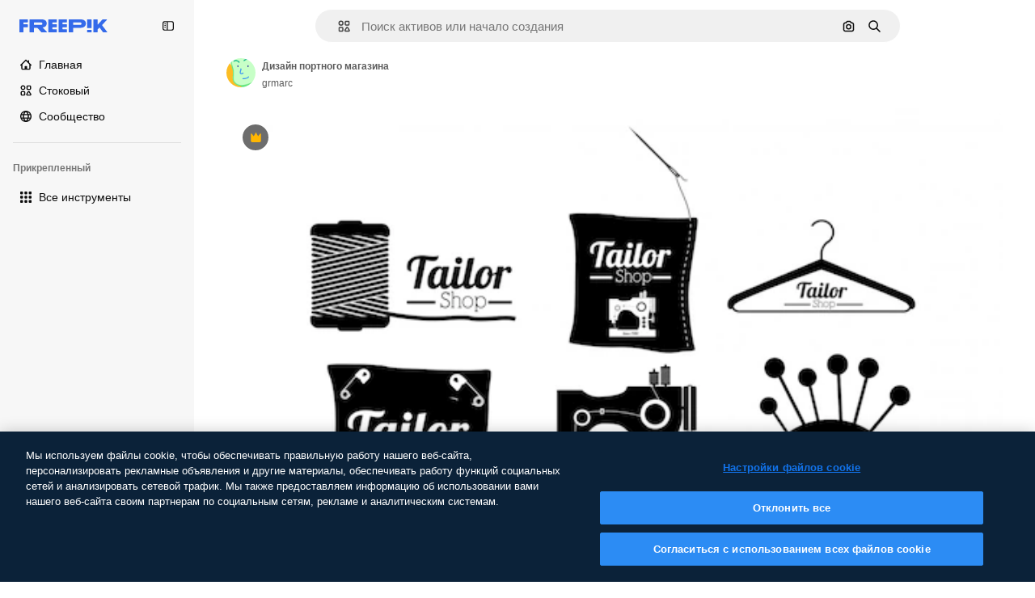

--- FILE ---
content_type: text/javascript
request_url: https://static.cdnpk.net/_next/static/BQngkUnsvQ5BfYr-3iI2d/_buildManifest.js
body_size: 23036
content:
self.__BUILD_MANIFEST=function(e,t,a,s,o,n,i,u,l,c,r,d,p,v,h,y,E,m,g,B,k,L,A,b,f,I,D,x,T,V,j,N,F,w,S,C,z,_,K,H,M,G,Z,R,U,O,P,Y,q,W,J,Q,X,$,ee,et,ea,es,eo,en,ei,eu,el,ec,er,ed,ep,ev,eh,ey,eE,em,eg,eB,ek,eL,eA,eb,ef,eI,eD,ex,eT,eV,ej,eN,eF,ew,eS,eC,ez,e_,eK,eH,eM,eG,eZ,eR,eU,eO,eP,eY,eq,eW,eJ,eQ,eX,e$,e0,e8,e1,e9,e5,e4,e3,e2,e6,e7,te,tt,ta,ts,to,tn,ti,tu,tl,tc,tr,td,tp,tv,th,ty,tE,tm,tg,tB,tk,tL,tA,tb,tf,tI,tD,tx,tT,tV,tj,tN,tF,tw,tS,tC,tz,t_,tK,tH,tM,tG,tZ,tR,tU,tO,tP,tY,tq,tW,tJ,tQ,tX,t$,t0,t8,t1,t9,t5,t4,t3,t2,t6,t7,ae,at,aa,as,ao,an,ai,au,al,ac,ar,ad,ap,av,ah,ay,aE,am,ag,aB,ak,aL,aA,ab,af,aI,aD,ax,aT,aV,aj,aN,aF,aw,aS,aC,az,a_,aK,aH,aM,aG,aZ,aR,aU,aO,aP,aY,aq,aW,aJ,aQ,aX,a$,a0,a8,a1,a9,a5,a4,a3,a2,a6,a7,se,st,sa,ss,so,sn,si,su,sl,sc,sr,sd,sp,sv,sh,sy,sE,sm,sg,sB,sk,sL,sA,sb,sf,sI,sD,sx,sT,sV,sj,sN,sF,sw,sS,sC,sz,s_,sK,sH,sM,sG,sZ,sR,sU,sO,sP,sY,sq,sW,sJ,sQ,sX,s$,s0,s8,s1,s9,s5,s4,s3,s2,s6,s7,oe,ot,oa,os,oo,on,oi,ou,ol,oc,or,od,op,ov,oh,oy,oE,om,og,oB,ok,oL,oA,ob,of,oI,oD,ox,oT,oV,oj,oN,oF,ow,oS,oC,oz,o_,oK,oH,oM,oG,oZ,oR,oU,oO,oP,oY,oq,oW,oJ,oQ,oX,o$,o0,o8,o1,o9,o5,o4,o3,o2,o6,o7,ne,nt,na,ns,no,nn,ni,nu,nl,nc,nr,nd,np,nv,nh,ny,nE,nm,ng,nB,nk,nL,nA,nb,nf,nI,nD,nx,nT,nV,nj,nN,nF,nw,nS,nC,nz,n_,nK,nH,nM,nG,nZ,nR,nU,nO,nP,nY,nq,nW,nJ,nQ,nX,n$,n0,n8,n1,n9,n5,n4,n3,n2,n6,n7,ie,it,ia,is,io,ii,iu,il,ic,ir,id,ip,iv,ih,iy,iE,im,ig,iB,ik,iL,iA,ib,iI,iD,ix,iT,iV,ij,iN,iF,iw,iS,iC,iz,i_,iK,iH,iM,iG,iZ,iR,iU,iO,iP,iY,iq,iW,iJ,iQ,iX,i$,i0,i8,i1,i9,i5,i4,i3,i2,i6,i7,ue,ut,ua,us,uo,un,ui,uu,ul,uc,ur,ud,up,uv,uh,uy,uE,um,ug,uB,uk,uL,uA,ub,uf,uI,uD,ux,uT,uV,uj,uN,uF,uw,uS,uC,uz,u_,uK,uH,uM,uG,uZ,uR,uU,uO,uP,uY,uq,uW,uJ,uQ,uX,u$,u0,u8,u1,u9,u5,u4,u3,u2,u6,u7,le,lt,la,ls,lo,ln,li,lu,ll,lc,lr,ld,lp,lv,lh,ly,lE,lm,lg,lB,lk,lL,lA,lb,lf,lI,lD,lx,lT,lV,lj,lN,lF,lw,lS,lC,lz,l_,lK,lH,lM,lG,lZ,lR,lU,lO,lP,lY,lq,lW,lJ,lQ,lX,l$,l0,l8,l1,l9,l5,l4,l3,l2,l6,l7,ce,ct,ca,cs,co,cn,ci,cu,cl,cc,cr,cd,cp,cv,ch,cy,cE,cm,cg,cB,ck,cL,cA,cb,cf,cI,cD,cx,cT,cV,cj,cN,cF,cw,cS,cC,cz,c_,cK,cH,cM,cG,cZ,cR,cU){return{__rewrites:{afterFiles:[{has:Y,source:"/:nextInternalLocale(en|ru|et\\-EE|lv\\-LV|lt\\-LT)/metrics",destination:"/:nextInternalLocale/api/metrics"},{has:Y,source:"/:nextInternalLocale(en|ru|et\\-EE|lv\\-LV|lt\\-LT)/healthz",destination:"/:nextInternalLocale/api/healthz"},{has:[{type:e,value:az}],source:"/en/author/:authorSlug/icons/:param(\\d{1,})",destination:"/en/author/:authorSlug/icons/page/:param"},{has:[{type:e,value:p}],source:"/:nextInternalLocale(en|ru|et\\-EE|lv\\-LV|lt\\-LT)/autor/:authorSlug/ikoonid/:param(\\d{1,})",destination:a_},{has:[{type:e,value:h}],source:"/:nextInternalLocale(en|ru|et\\-EE|lv\\-LV|lt\\-LT)/autors/:authorSlug/ikonas/:param(\\d{1,})",destination:a_},{has:[{type:e,value:d}],source:"/:nextInternalLocale(en|ru|et\\-EE|lv\\-LV|lt\\-LT)/autorius/:authorSlug/piktogramos/:param(\\d{1,})",destination:a_},{has:[{type:e,value:p}],source:"/:nextInternalLocale(en|ru|et\\-EE|lv\\-LV|lt\\-LT)/autor/:authorSlug/ikoonid",destination:aK},{has:[{type:e,value:h}],source:"/:nextInternalLocale(en|ru|et\\-EE|lv\\-LV|lt\\-LT)/autors/:authorSlug/ikonas",destination:aK},{has:[{type:e,value:d}],source:"/:nextInternalLocale(en|ru|et\\-EE|lv\\-LV|lt\\-LT)/autorius/:authorSlug/piktogramos",destination:aK},{has:[{type:e,value:p}],source:"/:nextInternalLocale(en|ru|et\\-EE|lv\\-LV|lt\\-LT)/autor/:authorSlug/videod",destination:aH},{has:[{type:e,value:h}],source:"/:nextInternalLocale(en|ru|et\\-EE|lv\\-LV|lt\\-LT)/autors/:authorSlug/video",destination:aH},{has:[{type:e,value:d}],source:"/:nextInternalLocale(en|ru|et\\-EE|lv\\-LV|lt\\-LT)/autorius/:authorSlug/vaizdo-%C4%AFra%C5%A1ai",destination:aH},{has:[{type:e,value:p}],source:"/:nextInternalLocale(en|ru|et\\-EE|lv\\-LV|lt\\-LT)/autor/:authorSlug/animeeritud-ikoonid",destination:aM},{has:[{type:e,value:h}],source:"/:nextInternalLocale(en|ru|et\\-EE|lv\\-LV|lt\\-LT)/autors/:authorSlug/anim%C4%93ts-ikonas",destination:aM},{has:[{type:e,value:d}],source:"/:nextInternalLocale(en|ru|et\\-EE|lv\\-LV|lt\\-LT)/autorius/:authorSlug/animuotas-piktogramos",destination:aM},{has:[{type:e,value:p}],source:sR,destination:tl},{has:[{type:e,value:h}],source:sU,destination:tl},{has:[{type:e,value:d}],source:sO,destination:tl},{has:[{type:e,value:p}],source:"/:nextInternalLocale(en|ru|et\\-EE|lv\\-LV|lt\\-LT)/autor/:authorSlug/ikoonid/:param",destination:aG},{has:[{type:e,value:h}],source:"/:nextInternalLocale(en|ru|et\\-EE|lv\\-LV|lt\\-LT)/autors/:authorSlug/ikonas/:param",destination:aG},{has:[{type:e,value:d}],source:"/:nextInternalLocale(en|ru|et\\-EE|lv\\-LV|lt\\-LT)/autorius/:authorSlug/piktogramos/:param",destination:aG},{has:[{type:e,value:p}],source:"/:nextInternalLocale(en|ru|et\\-EE|lv\\-LV|lt\\-LT)/autor/:authorSlug/videod/:page",destination:aZ},{has:[{type:e,value:h}],source:"/:nextInternalLocale(en|ru|et\\-EE|lv\\-LV|lt\\-LT)/autors/:authorSlug/video/:page",destination:aZ},{has:[{type:e,value:d}],source:"/:nextInternalLocale(en|ru|et\\-EE|lv\\-LV|lt\\-LT)/autorius/:authorSlug/vaizdo-%C4%AFra%C5%A1ai/:page",destination:aZ},{has:[{type:e,value:p}],source:"/:nextInternalLocale(en|ru|et\\-EE|lv\\-LV|lt\\-LT)/autor/:authorSlug/animeeritud-ikoonid/:param",destination:aR},{has:[{type:e,value:h}],source:"/:nextInternalLocale(en|ru|et\\-EE|lv\\-LV|lt\\-LT)/autors/:authorSlug/anim%C4%93ts-ikonas/:param",destination:aR},{has:[{type:e,value:d}],source:"/:nextInternalLocale(en|ru|et\\-EE|lv\\-LV|lt\\-LT)/autorius/:authorSlug/animuotas-piktogramos/:param",destination:aR},{has:[{type:e,value:p}],source:"/:nextInternalLocale(en|ru|et\\-EE|lv\\-LV|lt\\-LT)/autor/:authorSlug",destination:aU},{has:[{type:e,value:h}],source:"/:nextInternalLocale(en|ru|et\\-EE|lv\\-LV|lt\\-LT)/autors/:authorSlug",destination:aU},{has:[{type:e,value:d}],source:"/:nextInternalLocale(en|ru|et\\-EE|lv\\-LV|lt\\-LT)/autorius/:authorSlug",destination:aU},{has:[{type:e,value:p}],source:"/:nextInternalLocale(en|ru|et\\-EE|lv\\-LV|lt\\-LT)/autor/:authorSlug/:param",destination:aO},{has:[{type:e,value:h}],source:"/:nextInternalLocale(en|ru|et\\-EE|lv\\-LV|lt\\-LT)/autors/:authorSlug/:param",destination:aO},{has:[{type:e,value:d}],source:"/:nextInternalLocale(en|ru|et\\-EE|lv\\-LV|lt\\-LT)/autorius/:authorSlug/:param",destination:aO},{has:[{type:e,value:p}],source:sR,destination:tl},{has:[{type:e,value:h}],source:sU,destination:tl},{has:[{type:e,value:d}],source:sO,destination:tl},{has:[{type:e,value:p}],source:"/:nextInternalLocale(en|ru|et\\-EE|lv\\-LV|lt\\-LT)/tasuta-disney-mall/:code*",destination:aP},{has:[{type:e,value:h}],source:"/:nextInternalLocale(en|ru|et\\-EE|lv\\-LV|lt\\-LT)/bezmaksas-disney-veidne/:code*",destination:aP},{has:[{type:e,value:d}],source:"/:nextInternalLocale(en|ru|et\\-EE|lv\\-LV|lt\\-LT)/nemokama-disney-%C5%A1ablonas/:code*",destination:aP},{has:[{type:e,value:p}],source:"/:nextInternalLocale(en|ru|et\\-EE|lv\\-LV|lt\\-LT)/premium-disney-mall/:code*",destination:aY},{has:[{type:e,value:h}],source:"/:nextInternalLocale(en|ru|et\\-EE|lv\\-LV|lt\\-LT)/premium-disney-veidne/:code*",destination:aY},{has:[{type:e,value:d}],source:"/:nextInternalLocale(en|ru|et\\-EE|lv\\-LV|lt\\-LT)/premium-disney-%C5%A1ablonas/:code*",destination:aY},{has:[{type:e,value:p}],source:"/:nextInternalLocale(en|ru|et\\-EE|lv\\-LV|lt\\-LT)/tasuta-fotod-vektorid/:param*",destination:aq},{has:[{type:e,value:h}],source:"/:nextInternalLocale(en|ru|et\\-EE|lv\\-LV|lt\\-LT)/bezmaksas-fotogr%C4%81fijas-vektori/:param*",destination:aq},{has:[{type:e,value:d}],source:"/:nextInternalLocale(en|ru|et\\-EE|lv\\-LV|lt\\-LT)/nemokama-nuotraukos-vektoriai/:param*",destination:aq},{has:[{type:e,value:j}],source:"/:nextInternalLocale(en|ru|et\\-EE|lv\\-LV|lt\\-LT)/free-photos-vectors/:param*",destination:T},{has:[{type:e,value:A},{type:t,key:a}],source:td,destination:tp},{has:[{type:e,value:A}],source:td,destination:tv},{has:[{type:e,value:L},{type:t,key:a}],source:td,destination:tp},{has:[{type:e,value:L}],source:td,destination:tv},{has:[{type:e,value:p},{type:t,key:a}],source:aW,destination:tp},{has:[{type:e,value:p}],source:aW,destination:tv},{has:[{type:e,value:h},{type:t,key:a}],source:aJ,destination:tp},{has:[{type:e,value:h}],source:aJ,destination:tv},{has:[{type:e,value:d},{type:t,key:a}],source:aQ,destination:tp},{has:[{type:e,value:d}],source:aQ,destination:tv},{has:[{type:e,value:p}],source:aW,destination:aX},{has:[{type:e,value:h}],source:aJ,destination:aX},{has:[{type:e,value:d}],source:aQ,destination:aX},{has:[{type:e,value:p}],source:"/:nextInternalLocale(en|ru|et\\-EE|lv\\-LV|lt\\-LT)/ikoonid/:id*",destination:a$},{has:[{type:e,value:h}],source:"/:nextInternalLocale(en|ru|et\\-EE|lv\\-LV|lt\\-LT)/ikonas/:id*",destination:a$},{has:[{type:e,value:d}],source:"/:nextInternalLocale(en|ru|et\\-EE|lv\\-LV|lt\\-LT)/piktogramos/:id*",destination:a$},{has:[{type:e,value:p}],source:"/:nextInternalLocale(en|ru|et\\-EE|lv\\-LV|lt\\-LT)/ikoon/:id*",destination:a0},{has:[{type:e,value:h}],source:"/:nextInternalLocale(en|ru|et\\-EE|lv\\-LV|lt\\-LT)/ikona/:id*",destination:a0},{has:[{type:e,value:d}],source:"/:nextInternalLocale(en|ru|et\\-EE|lv\\-LV|lt\\-LT)/piktograma/:id*",destination:a0},{has:[{type:e,value:j}],source:td,destination:T},{has:[{type:e,value:j}],source:"/:nextInternalLocale(en|ru|et\\-EE|lv\\-LV|lt\\-LT)/icons/:id*",destination:T},{has:[{type:e,value:j}],source:"/:nextInternalLocale(en|ru|et\\-EE|lv\\-LV|lt\\-LT)/icon/:id*",destination:T},{has:[{type:e,value:p}],source:"/:nextInternalLocale(en|ru|et\\-EE|lv\\-LV|lt\\-LT)/ai/ikoon-generaator/t%C3%B6%C3%B6riist",destination:a8},{has:[{type:e,value:h}],source:"/:nextInternalLocale(en|ru|et\\-EE|lv\\-LV|lt\\-LT)/ai/ikona-%C4%A3enerators/r%C4%ABks",destination:a8},{has:[{type:e,value:d}],source:"/:nextInternalLocale(en|ru|et\\-EE|lv\\-LV|lt\\-LT)/ai/piktograma-generatorius/%C4%AFrankis",destination:a8},{has:[{type:e,value:A},{type:t,key:a}],source:ai,destination:th},{has:[{type:e,value:A}],source:ai,destination:ty},{has:[{type:e,value:L},{type:t,key:a}],source:ai,destination:th},{has:[{type:e,value:L}],source:ai,destination:ty},{has:[{type:e,value:p},{type:t,key:a}],source:a1,destination:th},{has:[{type:e,value:p}],source:a1,destination:ty},{has:[{type:e,value:h},{type:t,key:a}],source:a9,destination:th},{has:[{type:e,value:h}],source:a9,destination:ty},{has:[{type:e,value:d},{type:t,key:a}],source:a5,destination:th},{has:[{type:e,value:d}],source:a5,destination:ty},{has:[{type:e,value:p}],source:a1,destination:a4},{has:[{type:e,value:h}],source:a9,destination:a4},{has:[{type:e,value:d}],source:a5,destination:a4},{has:[{type:e,value:p}],source:"/:nextInternalLocale(en|ru|et\\-EE|lv\\-LV|lt\\-LT)/animeeritud-ikoon/:id*",destination:a3},{has:[{type:e,value:h}],source:"/:nextInternalLocale(en|ru|et\\-EE|lv\\-LV|lt\\-LT)/anim%C4%93ts-ikona/:id*",destination:a3},{has:[{type:e,value:d}],source:"/:nextInternalLocale(en|ru|et\\-EE|lv\\-LV|lt\\-LT)/animuotas-piktograma/:id*",destination:a3},{has:[{type:t,key:a},{type:e,value:A}],source:sP,destination:tE},{has:[{type:e,value:A}],source:sP,destination:tm},{has:[{type:t,key:a},{type:e,value:L}],source:sY,destination:tE},{has:[{type:e,value:L}],source:sY,destination:tm},{has:[{type:t,key:a},{type:e,value:p}],source:sq,destination:tE},{has:[{type:e,value:p}],source:sq,destination:tm},{has:[{type:t,key:a},{type:e,value:h}],source:sW,destination:tE},{has:[{type:e,value:h}],source:sW,destination:tm},{has:[{type:t,key:a},{type:e,value:d}],source:sJ,destination:tE},{has:[{type:e,value:d}],source:sJ,destination:tm},{has:[{type:e,value:A},{type:t,key:a}],source:sQ,destination:tg},{has:[{type:e,value:A}],source:sQ,destination:tB},{has:[{type:e,value:L},{type:t,key:a}],source:sX,destination:tg},{has:[{type:e,value:L}],source:sX,destination:tB},{has:[{type:e,value:p},{type:t,key:a}],source:s$,destination:tg},{has:[{type:e,value:p}],source:s$,destination:tB},{has:[{type:e,value:h},{type:t,key:a}],source:s0,destination:tg},{has:[{type:e,value:h}],source:s0,destination:tB},{has:[{type:e,value:d},{type:t,key:a}],source:s8,destination:tg},{has:[{type:e,value:d}],source:s8,destination:tB},{has:[{type:e,value:"www.freepik.es|freepik.es|br.freepik.com|localhost"}],source:"/:nextInternalLocale(en|ru|et\\-EE|lv\\-LV|lt\\-LT)/mockups/categorias/:slug",destination:"/:nextInternalLocale/mockups/category/:slug"},{has:[{type:e,value:tk}],source:"/it/mockups/categorie/:slug",destination:"/it/mockups/category/:slug"},{has:[{type:e,value:tL}],source:"/fr/mockups/categories/:slug",destination:"/fr/mockups/category/:slug"},{has:[{type:e,value:tA}],source:"/de/mockups/kategorien/:slug",destination:"/de/mockups/category/:slug"},{has:[{type:e,value:tc}],source:"/nl/mockups/categorien/:slug",destination:"/nl/mockups/category/:slug"},{has:[{type:e,value:a2}],source:"/ja/%E3%83%A2%E3%83%83%E3%82%AF%E3%82%A2%E3%83%83%E3%83%97/%E3%82%AB%E3%83%86%E3%82%B4%E3%83%AA%E3%83%BC/:slug",destination:"/ja/mockups/category/:slug"},{has:[{type:e,value:a6}],source:"/ko/%EB%AA%A9%EC%97%85/%EC%B9%B4%ED%85%8C%EA%B3%A0%EB%A6%AC/:slug",destination:"/ko/mockups/category/:slug"},{has:[{type:e,value:tb}],source:"/pl/mockups/kategorie/:slug",destination:"/pl/mockups/category/:slug"},{has:[{type:e,value:L}],source:"/ru/%D0%BC%D0%BE%D0%BA%D0%B0%D0%BF%D1%8B/k%D0%B0%D1%82%D0%B5%D0%B3%D0%BE%D1%80%D0%B8%D0%B8/:slug",destination:"/ru/mockups/category/:slug"},{has:[{type:e,value:ec}],source:"/zh-HK/%E6%A8%A3%E6%9C%AC/%E9%A1%9E%E5%88%A5/:slug",destination:"/zh-HK/mockups/category/:slug"},{has:[{type:e,value:er}],source:"/hi-IN/%E0%A4%AE%E0%A5%89%E0%A4%95%E0%A4%85%E0%A4%AA/%E0%A4%95%E0%A5%87%E0%A4%9F%E0%A5%87%E0%A4%97%E0%A4%B0%E0%A5%80/:slug",destination:"/hi-IN/mockups/category/:slug"},{has:[{type:e,value:ed}],source:"/th-TH/%E0%B8%8A%E0%B8%B4%E0%B9%89%E0%B8%99%E0%B8%87%E0%B8%B2%E0%B8%99%E0%B8%88%E0%B8%B3%E0%B8%A5%E0%B8%AD%E0%B8%87/%E0%B8%AB%E0%B8%A1%E0%B8%A7%E0%B8%94%E0%B8%AB%E0%B8%A1%E0%B8%B9%E0%B9%88/:slug",destination:"/th-TH/mockups/category/:slug"},{has:[{type:e,value:ep}],source:"/cs-CZ/mockupy/kategorie/:slug",destination:"/cs-CZ/mockups/category/:slug"},{has:[{type:e,value:ev}],source:"/da-DK/mockups/kategori/:slug",destination:"/da-DK/mockups/category/:slug"},{has:[{type:e,value:eh}],source:"/fi-FI/mallikuvat/kategoria/:slug",destination:"/fi-FI/mockups/category/:slug"},{has:[{type:e,value:ey}],source:"/nb-NO/mockups/kategori/:slug",destination:"/nb-NO/mockups/category/:slug"},{has:[{type:e,value:eE}],source:"/sv-SE/mockups/kategori/:slug",destination:"/sv-SE/mockups/category/:slug"},{has:[{type:e,value:em}],source:"/tr-TR/mockup/kategori/:slug",destination:"/tr-TR/mockups/category/:slug"},{has:[{type:e,value:eg}],source:"/id-ID/mockup/kategori/:slug",destination:"/id-ID/mockups/category/:slug"},{has:[{type:e,value:eB}],source:"/vi-VN/mo-hinh/danh-muc/:slug",destination:"/vi-VN/mockups/category/:slug"},{has:[{type:e,value:ek}],source:"/af-ZA/voorstellings/kategorie/:slug",destination:"/af-ZA/mockups/category/:slug"},{has:[{type:e,value:eL}],source:"/az-AZ/maketl%c9%99r/kateqoriya/:slug",destination:"/az-AZ/mockups/category/:slug"},{has:[{type:e,value:eA}],source:"/be-BY/%d0%bc%d0%b0%d0%ba%d0%b0%d0%bf%d1%8b/%d0%ba%d0%b0%d1%82%d1%8d%d0%b3%d0%be%d1%80%d1%8b%d1%8f/:slug",destination:"/be-BY/mockups/category/:slug"},{has:[{type:e,value:eb}],source:"/bg-BG/%D0%BC%D0%B0%D0%BA%D0%B5%D1%82%D0%B8/%D0%BA%D0%B0%D1%82%D0%B5%D0%B3%D0%BE%D1%80%D0%B8%D1%8F/:slug",destination:"/bg-BG/mockups/category/:slug"},{has:[{type:e,value:ef}],source:"/bn-BD/%E0%A6%AE%E0%A6%95%E0%A6%86%E0%A6%AA/%E0%A6%95%E0%A7%8D%E0%A6%AF%E0%A6%BE%E0%A6%9F%E0%A6%BE%E0%A6%97%E0%A6%B0%E0%A6%BF/:slug",destination:"/bn-BD/mockups/category/:slug"},{has:[{type:e,value:eI}],source:"/bs-BA/makete/kategorija/:slug",destination:"/bs-BA/mockups/category/:slug"},{has:[{type:e,value:eD}],source:"/ceb-PH/mga-mockup/kategoriya/:slug",destination:"/ceb-PH/mockups/category/:slug"},{has:[{type:e,value:ex}],source:"/el-GR/mockups/katigoria/:slug",destination:"/el-GR/mockups/category/:slug"},{has:[{type:e,value:p}],source:"/et-EE/makette/kategooria/:slug",destination:"/et-EE/mockups/category/:slug"},{has:[{type:e,value:eT}],source:"/gu-IN/%e0%aa%ae%e0%ab%8b%e0%aa%95%e0%aa%85%e0%aa%aa%e0%ab%8d%e0%aa%b8/%e0%aa%b6%e0%ab%8d%e0%aa%b0%e0%ab%87%e0%aa%a3%e0%ab%80/:slug",destination:"/gu-IN/mockups/category/:slug"},{has:[{type:e,value:eV}],source:"/ha-NG/tsararrun-samfura/naui/:slug",destination:"/ha-NG/mockups/category/:slug"},{has:[{type:e,value:ej}],source:"/hr-HR/makete/kategorija/:slug",destination:"/hr-HR/mockups/category/:slug"},{has:[{type:e,value:eN}],source:"/hu-HU/makettek/kategoria/:slug",destination:"/hu-HU/mockups/category/:slug"},{has:[{type:e,value:eF}],source:"/hy-AM/%d5%b4%d5%a1%d5%af%d5%a5%d5%bf%d5%b6%d5%a5%d6%80/%d5%af%d5%a1%d5%bf%d5%a5%d5%a3%d5%b8%d6%80%d5%ab%d5%a1/:slug",destination:"/hy-AM/mockups/category/:slug"},{has:[{type:e,value:ew}],source:"/ig-NG/ihe-nlereanya/%e1%bb%a5d%e1%bb%8b/:slug",destination:"/ig-NG/mockups/category/:slug"},{has:[{type:e,value:eS}],source:"/is-IS/fleiri-synishorn/flokkur/:slug",destination:"/is-IS/mockups/category/:slug"},{has:[{type:e,value:eC}],source:"/jv-ID/para-mockup/kategori/:slug",destination:"/jv-ID/mockups/category/:slug"},{has:[{type:e,value:ez}],source:"/ka-GE/%e1%83%9b%e1%83%90%e1%83%99%e1%83%94%e1%83%a2%e1%83%94%e1%83%91%e1%83%98/%e1%83%99%e1%83%90%e1%83%a2%e1%83%94%e1%83%92%e1%83%9d%e1%83%a0%e1%83%98%e1%83%90/:slug",destination:"/ka-GE/mockups/category/:slug"},{has:[{type:e,value:e_}],source:"/kk-KZ/%d0%bc%d0%be%d0%ba%d0%b0%d0%bf%d1%82%d0%b0%d1%80/%d1%81%d0%b0%d0%bd%d0%b0%d1%82/:slug",destination:"/kk-KZ/mockups/category/:slug"},{has:[{type:e,value:eK}],source:"/km-KH/%e1%9e%85%e1%9f%92%e1%9e%9a%e1%9e%be%e1%9e%93%e1%9e%82%e1%9f%86%e1%9e%9a%e1%9e%bc/%e1%9e%94%e1%9f%92%e1%9e%9a%e1%9e%97%e1%9f%81%e1%9e%91/:slug",destination:"/km-KH/mockups/category/:slug"},{has:[{type:e,value:eH}],source:"/kn-IN/%e0%b2%86%e0%b2%95%e0%b3%83%e0%b2%a4%e0%b2%bf-%e0%b2%ae%e0%b2%be%e0%b2%a6%e0%b2%b0%e0%b2%bf/%e0%b2%b5%e0%b2%b0%e0%b3%8d%e0%b2%97/:slug",destination:"/kn-IN/mockups/category/:slug"},{has:[{type:e,value:eM}],source:"/lo-LA/%E0%BA%AB%E0%BA%BC%E0%BA%B2%E0%BA%8D%E0%BB%81%E0%BA%9A%E0%BA%9A%E0%BA%88%E0%BA%B3%E0%BA%A5%E0%BA%AD%E0%BA%87/%E0%BA%9B%E0%BA%B0%E0%BB%80%E0%BA%9E%E0%BA%94/:slug",destination:"/lo-LA/mockups/category/:slug"},{has:[{type:e,value:d}],source:"/lt-LT/maketai/kategorija/:slug",destination:"/lt-LT/mockups/category/:slug"},{has:[{type:e,value:h}],source:"/lv-LV/maketiem/kategorija/:slug",destination:"/lv-LV/mockups/category/:slug"},{has:[{type:e,value:eG}],source:"/mk-MK/%d0%bc%d0%b0%d0%ba%d0%b5%d1%82%d0%b8/%d0%ba%d0%b0%d1%82%d0%b5%d0%b3%d0%be%d1%80%d0%b8%d1%98%d0%b0/:slug",destination:"/mk-MK/mockups/category/:slug"},{has:[{type:e,value:eZ}],source:"/ml-IN/%e0%b4%ae%e0%b5%8b%e0%b4%95%e0%b5%8d%e0%b4%95%e0%b4%aa%e0%b5%8d%e0%b4%aa%e0%b5%81%e0%b4%95%e0%b5%be/%e0%b4%b5%e0%b4%bf%e0%b4%ad%e0%b4%be%e0%b4%97%e0%b4%82/:slug",destination:"/ml-IN/mockups/category/:slug"},{has:[{type:e,value:eR}],source:"/mn-MN/%d1%82%d0%b0%d0%bd%d0%b8%d0%bb%d1%86%d1%83%d1%83%d0%bb%d0%b3%d0%b0-%d0%b7%d0%b0%d0%b3%d0%b2%d0%b0%d1%80%d1%83%d1%83%d0%b4/%d0%b0%d0%bd%d0%b3%d0%b8%d0%bb%d0%b0%d0%bb/:slug",destination:"/mn-MN/mockups/category/:slug"},{has:[{type:e,value:eU}],source:"/mr-IN/%E0%A4%AE%E0%A5%89%E0%A4%95%E0%A4%85%E0%A4%AA%E0%A5%8D%E0%A4%B8/%E0%A4%B5%E0%A4%B0%E0%A5%8D%E0%A4%97/:slug",destination:"/mr-IN/mockups/category/:slug"},{has:[{type:e,value:eO}],source:"/ms-MY/mockup-berbilang/kategori/:slug",destination:"/ms-MY/mockups/category/:slug"},{has:[{type:e,value:eP}],source:"/my-MM/%e1%80%99%e1%80%b1%e1%80%ac%e1%80%b7%e1%80%80%e1%80%95%e1%80%ba%e1%80%99%e1%80%bb%e1%80%ac%e1%80%b8/%e1%80%a1%e1%80%99%e1%80%bb%e1%80%ad%e1%80%af%e1%80%b8%e1%80%a1%e1%80%85%e1%80%ac%e1%80%b8/:slug",destination:"/my-MM/mockups/category/:slug"},{has:[{type:e,value:eY}],source:"/ne-NP/%e0%a4%ae%e0%a5%8b%e0%a4%95%e0%a4%85%e0%a4%aa%e0%a4%b9%e0%a4%b0%e0%a5%82/%e0%a4%b6%e0%a5%8d%e0%a4%b0%e0%a5%87%e0%a4%a3%e0%a5%80/:slug",destination:"/ne-NP/mockups/category/:slug"},{has:[{type:e,value:eq}],source:"/pa-IN/%e0%a8%ae%e0%a9%8c%e0%a8%95%e0%a8%85%e0%a9%b1%e0%a8%aa%e0%a8%b8/%e0%a8%b8%e0%a8%bc%e0%a9%8d%e0%a8%b0%e0%a9%87%e0%a8%a3%e0%a9%80/:slug",destination:"/pa-IN/mockups/category/:slug"},{has:[{type:e,value:"pt.freepik.com|localhost"}],source:"/pt/mockups/categorias/:slug",destination:"/pt/mockups/category/:slug"},{has:[{type:e,value:eW}],source:"/ro-RO/mockup-uri/categorie/:slug",destination:"/ro-RO/mockups/category/:slug"},{has:[{type:e,value:eJ}],source:"/si-LK/%E0%B6%B6%E0%B7%9C%E0%B7%84%E0%B7%9D-%E0%B6%B8%E0%B7%9C%E0%B6%9A%E0%B7%8A%E0%B6%85%E0%B6%B4%E0%B7%8A/%E0%B6%B4%E0%B7%8A%E0%B6%BB%E0%B7%80%E0%B6%BB%E0%B7%8A%E0%B6%9C%E0%B6%BA/:slug",destination:"/si-LK/mockups/category/:slug"},{has:[{type:e,value:eQ}],source:"/sk-SK/mockupy/kateg%c3%b3ria/:slug",destination:"/sk-SK/mockups/category/:slug"},{has:[{type:e,value:eX}],source:"/sl-SI/maket/kategorija/:slug",destination:"/sl-SI/mockups/category/:slug"},{has:[{type:e,value:e$}],source:"/so-SO/muunado/qeybta/:slug",destination:"/so-SO/mockups/category/:slug"},{has:[{type:e,value:e0}],source:"/sq-AL/disa-makete/kategori/:slug",destination:"/sq-AL/mockups/category/:slug"},{has:[{type:e,value:e8}],source:"/sr-RS/makete/kategorija/:slug",destination:"/sr-RS/mockups/category/:slug"},{has:[{type:e,value:e1}],source:"/sw-KE/maktaba/kategoria/:slug",destination:"/sw-KE/mockups/category/:slug"},{has:[{type:e,value:e9}],source:"/ta-IN/%E0%AE%A8%E0%AE%95%E0%AE%B2%E0%AF%8D-%E0%AE%B5%E0%AE%9F%E0%AE%BF%E0%AE%B5%E0%AE%99%E0%AF%8D%E0%AE%95%E0%AE%B3%E0%AF%8D/%E0%AE%B5%E0%AE%95%E0%AF%88/:slug",destination:"/ta-IN/mockups/category/:slug"},{has:[{type:e,value:e5}],source:"/te-IN/%E0%B0%AE%E0%B0%BE%E0%B0%95%E0%B1%8D%E0%B0%AA%E0%B1%8D%E0%B0%B2%E0%B1%81/%E0%B0%B5%E0%B0%B0%E0%B1%8D%E0%B0%97%E0%B0%82/:slug",destination:"/te-IN/mockups/category/:slug"},{has:[{type:e,value:e4}],source:"/tl-PH/mga-mockup/kategorya/:slug",destination:"/tl-PH/mockups/category/:slug"},{has:[{type:e,value:e3}],source:"/uk-UA/%D0%BC%D0%BE%D0%BA%D0%B0%D0%BF%D0%B8/%D0%BA%D0%B0%D1%82%D0%B5%D0%B3%D0%BE%D1%80%D1%96%D1%8F/:slug",destination:"/uk-UA/mockups/category/:slug"},{has:[{type:e,value:e2}],source:"/uz-UZ/maketlar/kategoriya/:slug",destination:"/uz-UZ/mockups/category/:slug"},{has:[{type:e,value:e6}],source:"/yo-NG/%c3%a0w%e1%bb%8dn-%c3%a0p%e1%ba%b9%e1%ba%b9r%e1%ba%b9-%c3%a0w%c3%b2r%c3%a1n/%e1%ba%b9ka/:slug",destination:"/yo-NG/mockups/category/:slug"},{has:[{type:e,value:e7}],source:"/zh-CN/%E6%A8%A1%E5%9E%8B/%E7%B1%BB%E5%88%AB/:slug",destination:"/zh-CN/mockups/category/:slug"},{has:[{type:e,value:te}],source:"/zh-TW/%e5%a4%9a%e5%80%8b%e6%a8%a1%e6%93%ac%e5%9c%96/%e9%a1%9e%e5%88%a5/:slug",destination:"/zh-TW/mockups/category/:slug"},{has:[{type:e,value:tt}],source:"/zu-ZA/izifanekiso/isigaba/:slug",destination:"/zu-ZA/mockups/category/:slug"},{has:[{type:e,value:p}],source:"/:nextInternalLocale(en|ru|et\\-EE|lv\\-LV|lt\\-LT)/fotod/:param+",destination:a7},{has:[{type:e,value:h}],source:"/:nextInternalLocale(en|ru|et\\-EE|lv\\-LV|lt\\-LT)/fotografijas/:param+",destination:a7},{has:[{type:e,value:d}],source:"/:nextInternalLocale(en|ru|et\\-EE|lv\\-LV|lt\\-LT)/nuotraukos/:param+",destination:a7},{has:[{type:e,value:j}],source:"/:nextInternalLocale(en|ru|et\\-EE|lv\\-LV|lt\\-LT)/photos/:param+",destination:T},{has:[{type:e,value:p}],source:"/:nextInternalLocale(en|ru|et\\-EE|lv\\-LV|lt\\-LT)/populaarne-psd",destination:se},{has:[{type:e,value:h}],source:"/:nextInternalLocale(en|ru|et\\-EE|lv\\-LV|lt\\-LT)/popul%C4%81rs-psd",destination:se},{has:[{type:e,value:d}],source:"/:nextInternalLocale(en|ru|et\\-EE|lv\\-LV|lt\\-LT)/populiarus-psd",destination:se},{has:[{type:e,value:p}],source:"/:nextInternalLocale(en|ru|et\\-EE|lv\\-LV|lt\\-LT)/populaarne-psd/:param*",destination:st},{has:[{type:e,value:h}],source:"/:nextInternalLocale(en|ru|et\\-EE|lv\\-LV|lt\\-LT)/popul%C4%81rs-psd/:param*",destination:st},{has:[{type:e,value:d}],source:"/:nextInternalLocale(en|ru|et\\-EE|lv\\-LV|lt\\-LT)/populiarus-psd/:param*",destination:st},{has:[{type:t,key:a},{type:e,value:A}],source:au,destination:tf},{has:[{type:e,value:A}],source:au,destination:tI},{has:[{type:t,key:a},{type:e,value:L}],source:au,destination:tf},{has:[{type:e,value:L}],source:au,destination:tI},{has:[{type:t,key:a},{type:e,value:p}],source:s1,destination:tf},{has:[{type:e,value:p}],source:s1,destination:tI},{has:[{type:t,key:a},{type:e,value:h}],source:s9,destination:tf},{has:[{type:e,value:h}],source:s9,destination:tI},{has:[{type:t,key:a},{type:e,value:d}],source:s5,destination:tf},{has:[{type:e,value:d}],source:s5,destination:tI},{has:[{type:e,value:L}],source:"/:nextInternalLocale(en|ru|et\\-EE|lv\\-LV|lt\\-LT)/%D1%86%D0%B5%D0%BD%D1%8B",destination:al},{has:[{type:e,value:p}],source:"/:nextInternalLocale(en|ru|et\\-EE|lv\\-LV|lt\\-LT)/hinnakujundus",destination:al},{has:[{type:e,value:h}],source:"/:nextInternalLocale(en|ru|et\\-EE|lv\\-LV|lt\\-LT)/cenu-noteiksana",destination:al},{has:[{type:e,value:d}],source:"/:nextInternalLocale(en|ru|et\\-EE|lv\\-LV|lt\\-LT)/kainos",destination:al},{has:[{type:e,value:L}],source:"/:nextInternalLocale(en|ru|et\\-EE|lv\\-LV|lt\\-LT)/%D1%86%D0%B5%D0%BD%D1%8B/:id*",destination:ac},{has:[{type:e,value:p}],source:"/:nextInternalLocale(en|ru|et\\-EE|lv\\-LV|lt\\-LT)/hinnakujundus/:id*",destination:ac},{has:[{type:e,value:h}],source:"/:nextInternalLocale(en|ru|et\\-EE|lv\\-LV|lt\\-LT)/cenu-noteiksana/:id*",destination:ac},{has:[{type:e,value:d}],source:"/:nextInternalLocale(en|ru|et\\-EE|lv\\-LV|lt\\-LT)/kainos/:id*",destination:ac},{has:[{type:e,value:p}],source:"/:nextInternalLocale(en|ru|et\\-EE|lv\\-LV|lt\\-LT)/hinnakujundus-meeskonnad",destination:sa},{has:[{type:e,value:h}],source:"/:nextInternalLocale(en|ru|et\\-EE|lv\\-LV|lt\\-LT)/cenu-noteik%C5%A1ana-komanda",destination:sa},{has:[{type:e,value:d}],source:"/:nextInternalLocale(en|ru|et\\-EE|lv\\-LV|lt\\-LT)/kainos-komanda",destination:sa},{has:[{type:e,value:p}],source:"/:nextInternalLocale(en|ru|et\\-EE|lv\\-LV|lt\\-LT)/tasuta-vektor",destination:ss},{has:[{type:e,value:h}],source:"/:nextInternalLocale(en|ru|et\\-EE|lv\\-LV|lt\\-LT)/bezmaksas-vektors",destination:ss},{has:[{type:e,value:d}],source:"/:nextInternalLocale(en|ru|et\\-EE|lv\\-LV|lt\\-LT)/nemokama-vektorius",destination:ss},{has:[{type:e,value:p}],source:"/:nextInternalLocale(en|ru|et\\-EE|lv\\-LV|lt\\-LT)/tasuta-vektor/:id*",destination:so},{has:[{type:e,value:h}],source:"/:nextInternalLocale(en|ru|et\\-EE|lv\\-LV|lt\\-LT)/bezmaksas-vektors/:id*",destination:so},{has:[{type:e,value:d}],source:"/:nextInternalLocale(en|ru|et\\-EE|lv\\-LV|lt\\-LT)/nemokama-vektorius/:id*",destination:so},{has:[{type:e,value:p}],source:"/:nextInternalLocale(en|ru|et\\-EE|lv\\-LV|lt\\-LT)/premium-vektor",destination:sn},{has:[{type:e,value:h}],source:"/:nextInternalLocale(en|ru|et\\-EE|lv\\-LV|lt\\-LT)/premium-vektors",destination:sn},{has:[{type:e,value:d}],source:"/:nextInternalLocale(en|ru|et\\-EE|lv\\-LV|lt\\-LT)/premium-vektorius",destination:sn},{has:[{type:e,value:p}],source:"/:nextInternalLocale(en|ru|et\\-EE|lv\\-LV|lt\\-LT)/premium-vektor/:id*",destination:si},{has:[{type:e,value:h}],source:"/:nextInternalLocale(en|ru|et\\-EE|lv\\-LV|lt\\-LT)/premium-vektors/:id*",destination:si},{has:[{type:e,value:d}],source:"/:nextInternalLocale(en|ru|et\\-EE|lv\\-LV|lt\\-LT)/premium-vektorius/:id*",destination:si},{has:[{type:e,value:p}],source:"/:nextInternalLocale(en|ru|et\\-EE|lv\\-LV|lt\\-LT)/tasuta-foto",destination:su},{has:[{type:e,value:h}],source:"/:nextInternalLocale(en|ru|et\\-EE|lv\\-LV|lt\\-LT)/bezmaksas-foto",destination:su},{has:[{type:e,value:d}],source:"/:nextInternalLocale(en|ru|et\\-EE|lv\\-LV|lt\\-LT)/nemokama-nuotrauka",destination:su},{has:[{type:e,value:p}],source:"/:nextInternalLocale(en|ru|et\\-EE|lv\\-LV|lt\\-LT)/tasuta-foto/:id*",destination:sl},{has:[{type:e,value:h}],source:"/:nextInternalLocale(en|ru|et\\-EE|lv\\-LV|lt\\-LT)/bezmaksas-foto/:id*",destination:sl},{has:[{type:e,value:d}],source:"/:nextInternalLocale(en|ru|et\\-EE|lv\\-LV|lt\\-LT)/nemokama-nuotrauka/:id*",destination:sl},{has:[{type:e,value:s4}],source:"/:nextInternalLocale(en|ru|et\\-EE|lv\\-LV|lt\\-LT)/premium-foto",destination:s3},{has:[{type:e,value:d}],source:"/:nextInternalLocale(en|ru|et\\-EE|lv\\-LV|lt\\-LT)/premium-nuotrauka",destination:s3},{has:[{type:e,value:s4}],source:"/:nextInternalLocale(en|ru|et\\-EE|lv\\-LV|lt\\-LT)/premium-foto/:id*",destination:s2},{has:[{type:e,value:d}],source:"/:nextInternalLocale(en|ru|et\\-EE|lv\\-LV|lt\\-LT)/premium-nuotrauka/:id*",destination:s2},{has:[{type:e,value:p}],source:"/:nextInternalLocale(en|ru|et\\-EE|lv\\-LV|lt\\-LT)/tasuta-psd",destination:sc},{has:[{type:e,value:h}],source:"/:nextInternalLocale(en|ru|et\\-EE|lv\\-LV|lt\\-LT)/bezmaksas-psd",destination:sc},{has:[{type:e,value:d}],source:"/:nextInternalLocale(en|ru|et\\-EE|lv\\-LV|lt\\-LT)/nemokama-psd",destination:sc},{has:[{type:e,value:p}],source:"/:nextInternalLocale(en|ru|et\\-EE|lv\\-LV|lt\\-LT)/tasuta-psd/:id*",destination:sr},{has:[{type:e,value:h}],source:"/:nextInternalLocale(en|ru|et\\-EE|lv\\-LV|lt\\-LT)/bezmaksas-psd/:id*",destination:sr},{has:[{type:e,value:d}],source:"/:nextInternalLocale(en|ru|et\\-EE|lv\\-LV|lt\\-LT)/nemokama-psd/:id*",destination:sr},{has:[{type:e,value:p}],source:"/:nextInternalLocale(en|ru|et\\-EE|lv\\-LV|lt\\-LT)/tasuta-ai-pilt",destination:sd},{has:[{type:e,value:h}],source:"/:nextInternalLocale(en|ru|et\\-EE|lv\\-LV|lt\\-LT)/bezmaksas-mi-att%C4%93ls",destination:sd},{has:[{type:e,value:d}],source:"/:nextInternalLocale(en|ru|et\\-EE|lv\\-LV|lt\\-LT)/nemokama-di-vaizdas",destination:sd},{has:[{type:e,value:p}],source:"/:nextInternalLocale(en|ru|et\\-EE|lv\\-LV|lt\\-LT)/tasuta-ai-pilt/:id*",destination:sp},{has:[{type:e,value:h}],source:"/:nextInternalLocale(en|ru|et\\-EE|lv\\-LV|lt\\-LT)/bezmaksas-mi-att%C4%93ls/:id*",destination:sp},{has:[{type:e,value:d}],source:"/:nextInternalLocale(en|ru|et\\-EE|lv\\-LV|lt\\-LT)/nemokama-di-vaizdas/:id*",destination:sp},{has:[{type:e,value:p}],source:"/:nextInternalLocale(en|ru|et\\-EE|lv\\-LV|lt\\-LT)/premium-ai-pilt",destination:sv},{has:[{type:e,value:h}],source:"/:nextInternalLocale(en|ru|et\\-EE|lv\\-LV|lt\\-LT)/premium-mi-att%C4%93ls",destination:sv},{has:[{type:e,value:d}],source:"/:nextInternalLocale(en|ru|et\\-EE|lv\\-LV|lt\\-LT)/premium-di-vaizdas",destination:sv},{has:[{type:e,value:p}],source:"/:nextInternalLocale(en|ru|et\\-EE|lv\\-LV|lt\\-LT)/premium-ai-pilt/:id*",destination:sh},{has:[{type:e,value:h}],source:"/:nextInternalLocale(en|ru|et\\-EE|lv\\-LV|lt\\-LT)/premium-mi-att%C4%93ls/:id*",destination:sh},{has:[{type:e,value:d}],source:"/:nextInternalLocale(en|ru|et\\-EE|lv\\-LV|lt\\-LT)/premium-di-vaizdas/:id*",destination:sh},{has:[{type:e,value:j}],source:"/:nextInternalLocale(en|ru|et\\-EE|lv\\-LV|lt\\-LT)/free-vector",destination:T},{has:[{type:e,value:j}],source:"/:nextInternalLocale(en|ru|et\\-EE|lv\\-LV|lt\\-LT)/free-vector/:id*",destination:T},{has:[{type:e,value:j}],source:"/:nextInternalLocale(en|ru|et\\-EE|lv\\-LV|lt\\-LT)/premium-vector",destination:T},{has:[{type:e,value:j}],source:"/:nextInternalLocale(en|ru|et\\-EE|lv\\-LV|lt\\-LT)/premium-vector/:id*",destination:T},{has:[{type:e,value:j}],source:"/:nextInternalLocale(en|ru|et\\-EE|lv\\-LV|lt\\-LT)/free-photo",destination:T},{has:[{type:e,value:j}],source:"/:nextInternalLocale(en|ru|et\\-EE|lv\\-LV|lt\\-LT)/free-photo/:id*",destination:T},{has:[{type:e,value:j}],source:"/:nextInternalLocale(en|ru|et\\-EE|lv\\-LV|lt\\-LT)/premium-photo",destination:T},{has:[{type:e,value:j}],source:"/:nextInternalLocale(en|ru|et\\-EE|lv\\-LV|lt\\-LT)/premium-photo/:id*",destination:T},{has:[{type:e,value:j}],source:"/:nextInternalLocale(en|ru|et\\-EE|lv\\-LV|lt\\-LT)/free-psd",destination:T},{has:[{type:e,value:j}],source:"/:nextInternalLocale(en|ru|et\\-EE|lv\\-LV|lt\\-LT)/free-psd/:id*",destination:T},{has:[{type:e,value:j}],source:"/:nextInternalLocale(en|ru|et\\-EE|lv\\-LV|lt\\-LT)/free-ai-image",destination:T},{has:[{type:e,value:j}],source:"/:nextInternalLocale(en|ru|et\\-EE|lv\\-LV|lt\\-LT)/free-ai-image/:id*",destination:T},{has:[{type:e,value:j}],source:"/:nextInternalLocale(en|ru|et\\-EE|lv\\-LV|lt\\-LT)/premium-ai-image",destination:T},{has:[{type:e,value:j}],source:"/:nextInternalLocale(en|ru|et\\-EE|lv\\-LV|lt\\-LT)/premium-ai-image/:id*",destination:T},{has:[{type:e,value:j}],source:tD,destination:T},{has:[{type:e,value:j}],source:"/:nextInternalLocale(en|ru|et\\-EE|lv\\-LV|lt\\-LT)/templates/:id*",destination:T},{has:[{type:t,key:a},{type:e,value:A}],source:ta,destination:tx},{has:[{type:e,value:A}],source:ta,destination:tT},{has:[{type:t,key:a},{type:e,value:L}],source:s6,destination:tx},{has:[{type:e,value:L}],source:s6,destination:tT},{has:[{type:t,key:a},{type:e,value:p}],source:ta,destination:tx},{has:[{type:e,value:p}],source:ta,destination:tT},{has:[{type:t,key:a},{type:e,value:h}],source:ta,destination:tx},{has:[{type:e,value:h}],source:ta,destination:tT},{has:[{type:t,key:a},{type:e,value:d}],source:ta,destination:tx},{has:[{type:e,value:d}],source:ta,destination:tT},{has:[{type:t,key:a},{type:e,value:A}],source:tD,destination:tV},{has:[{type:e,value:A}],source:tD,destination:tj},{has:[{type:t,key:a},{type:e,value:L}],source:tD,destination:tV},{has:[{type:e,value:L}],source:tD,destination:tj},{has:[{type:t,key:a},{type:e,value:p}],source:s7,destination:tV},{has:[{type:e,value:p}],source:s7,destination:tj},{has:[{type:t,key:a},{type:e,value:h}],source:oe,destination:tV},{has:[{type:e,value:h}],source:oe,destination:tj},{has:[{type:t,key:a},{type:e,value:d}],source:ot,destination:tV},{has:[{type:e,value:d}],source:ot,destination:tj},{has:[{type:e,value:"www.freepik.com|freepik.com|ru.freepik.com|localhost"}],source:"/:nextInternalLocale(en|ru|et\\-EE|lv\\-LV|lt\\-LT)/create/:slug",destination:"/:nextInternalLocale/templates/category/:slug"},{has:[{type:e,value:"www.freepik.es|freepik.es|localhost"}],source:"/es/crear/:slug",destination:"/es/templates/category/:slug"},{has:[{type:e,value:tA}],source:"/de/erstellen/:slug",destination:"/de/templates/category/:slug"},{has:[{type:e,value:tL}],source:"/fr/creer/:slug",destination:"/fr/templates/category/:slug"},{has:[{type:e,value:tk}],source:"/it/creare/:slug",destination:"/it/templates/category/:slug"},{has:[{type:e,value:sy}],source:"/pt/criar/:slug",destination:"/pt/templates/category/:slug"},{has:[{type:e,value:a2}],source:"/ja/%E4%BD%9C%E6%88%90%E3%81%99%E3%82%8B/:slug",destination:"/ja/templates/category/:slug"},{has:[{type:e,value:a6}],source:"/ko/%EC%83%9D%EC%84%B1%ED%95%98%EA%B8%B0/:slug",destination:"/ko/templates/category/:slug"},{has:[{type:e,value:tc}],source:"/nl/maken/:slug",destination:"/nl/templates/category/:slug"},{has:[{type:e,value:tb}],source:"/pl/tworzyc/:slug",destination:"/pl/templates/category/:slug"},{has:[{type:e,value:ec}],source:"/zh-HK/%E5%89%B5%E9%80%A0/:slug",destination:"/zh-HK/templates/category/:slug"},{has:[{type:e,value:er}],source:"/hi-IN/%E0%A4%95%E0%A5%8D%E0%A4%B0%E0%A5%80%E0%A4%90%E0%A4%9F/:slug",destination:"/hi-IN/templates/category/:slug"},{has:[{type:e,value:ed}],source:"/th-TH/%E0%B8%AA%E0%B8%A3%E0%B9%89%E0%B8%B2%E0%B8%87/:slug",destination:"/th-TH/templates/category/:slug"},{has:[{type:e,value:ep}],source:"/cs-CZ/vytvorit/:slug",destination:"/cs-CZ/templates/category/:slug"},{has:[{type:e,value:ev}],source:"/da-DK/generer/:slug",destination:"/da-DK/templates/category/:slug"},{has:[{type:e,value:eh}],source:"/fi-FI/luo/:slug",destination:"/fi-FI/templates/category/:slug"},{has:[{type:e,value:ey}],source:"/nb-NO/opprette/:slug",destination:"/nb-NO/templates/category/:slug"},{has:[{type:e,value:eE}],source:"/sv-SE/skapa/:slug",destination:"/sv-SE/templates/category/:slug"},{has:[{type:e,value:em}],source:"/tr-TR/olustur/:slug",destination:"/tr-TR/templates/category/:slug"},{has:[{type:e,value:eg}],source:"/id-ID/buat/:slug",destination:"/id-ID/templates/category/:slug"},{has:[{type:e,value:eB}],source:"/vi-VN/tao/:slug",destination:"/vi-VN/templates/category/:slug"},{has:[{type:e,value:ef}],source:"/bn-BD/%E0%A6%A4%E0%A7%88%E0%A6%B0%E0%A6%BF-%E0%A6%95%E0%A6%B0%E0%A7%81%E0%A6%A8/:slug",destination:"/bn-BD/templates/category/:slug"},{has:[{type:e,value:e7}],source:"/zh-CN/%E5%88%9B%E5%BB%BA/:slug",destination:"/zh-CN/templates/category/:slug"},{has:[{type:e,value:ex}],source:"/el-GR/dimiourgia/:slug",destination:"/el-GR/templates/category/:slug"},{has:[{type:e,value:eO}],source:"/ms-MY/cipta/:slug",destination:"/ms-MY/templates/category/:slug"},{has:[{type:e,value:eW}],source:"/ro-RO/creare/:slug",destination:"/ro-RO/templates/category/:slug"},{has:[{type:e,value:e9}],source:"/ta-IN/%E0%AE%89%E0%AE%B0%E0%AF%81%E0%AE%B5%E0%AE%BE%E0%AE%95%E0%AF%8D%E0%AE%95%E0%AF%81/:slug",destination:"/ta-IN/templates/category/:slug"},{has:[{type:e,value:e3}],source:"/uk-UA/%D1%81%D1%82%D0%B2%D0%BE%D1%80%D0%B8%D1%82%D0%B8/:slug",destination:"/uk-UA/templates/category/:slug"},{has:[{type:e,value:ek}],source:"/af-ZA/skep/:slug",destination:"/af-ZA/templates/category/:slug"},{has:[{type:e,value:eN}],source:"/hu-HU/keszites/:slug",destination:"/hu-HU/templates/category/:slug"},{has:[{type:e,value:eb}],source:"/bg-BG/%D1%81%D1%8A%D0%B7%D0%B4%D0%B0%D0%B9/:slug",destination:"/bg-BG/templates/category/:slug"},{has:[{type:e,value:e1}],source:"/sw-KE/unda/:slug",destination:"/sw-KE/templates/category/:slug"},{has:[{type:e,value:e5}],source:"/te-IN/%E0%B0%B8%E0%B1%83%E0%B0%B7%E0%B1%8D%E0%B0%9F%E0%B0%BF%E0%B0%82%E0%B0%9A%E0%B1%81/:slug",destination:"/te-IN/templates/category/:slug"},{has:[{type:e,value:eU}],source:"/mr-IN/%E0%A4%A4%E0%A4%AF%E0%A4%BE%E0%A4%B0-%E0%A4%95%E0%A4%B0%E0%A4%BE/:slug",destination:"/mr-IN/templates/category/:slug"},{has:[{type:e,value:eQ}],source:"/sk-SK/vytvorit/:slug",destination:"/sk-SK/templates/category/:slug"},{has:[{type:e,value:p}],source:"/et-EE/loo/:slug",destination:"/et-EE/templates/category/:slug"},{has:[{type:e,value:h}],source:"/lv-LV/izveidot/:slug",destination:"/lv-LV/templates/category/:slug"},{has:[{type:e,value:d}],source:"/lt-LT/kurti/:slug",destination:"/lt-LT/templates/category/:slug"},{has:[{type:e,value:eX}],source:"/sl-SI/ustvari/:slug",destination:"/sl-SI/templates/category/:slug"},{has:[{type:e,value:ej}],source:"/hr-HR/stvoriti/:slug",destination:"/hr-HR/templates/category/:slug"},{has:[{type:e,value:e8}],source:"/sr-RS/napraviti/:slug",destination:"/sr-RS/templates/category/:slug"},{has:[{type:e,value:e4}],source:"/tl-PH/lumikha/:slug",destination:"/tl-PH/templates/category/:slug"},{has:[{type:e,value:te}],source:"/zh-TW/%E5%BB%BA%E7%AB%8B/:slug",destination:"/zh-TW/templates/category/:slug"},{has:[{type:e,value:tt}],source:"/zu-ZA/dala/:slug",destination:"/zu-ZA/templates/category/:slug"},{has:[{type:e,value:e6}],source:"/yo-NG/%E1%B9%A3%E1%BA%B9da/:slug",destination:"/yo-NG/templates/category/:slug"},{has:[{type:e,value:eV}],source:"/ha-NG/%C6%99ir%C6%99ira/:slug",destination:"/ha-NG/templates/category/:slug"},{has:[{type:e,value:ew}],source:"/ig-NG/mep%E1%BB%A5ta/:slug",destination:"/ig-NG/templates/category/:slug"},{has:[{type:e,value:eq}],source:"/pa-IN/%E0%A8%AC%E0%A8%A3%E0%A8%BE%E0%A8%93/:slug",destination:"/pa-IN/templates/category/:slug"},{has:[{type:e,value:eT}],source:"/gu-IN/%E0%AA%AC%E0%AA%A8%E0%AA%BE%E0%AA%B5%E0%AB%8B/:slug",destination:"/gu-IN/templates/category/:slug"},{has:[{type:e,value:eH}],source:"/kn-IN/%E0%B2%B0%E0%B2%9A%E0%B2%BF%E0%B2%B8%E0%B2%BF/:slug",destination:"/kn-IN/templates/category/:slug"},{has:[{type:e,value:eZ}],source:"/ml-IN/%E0%B4%B8%E0%B5%83%E0%B4%B7%E0%B5%8D%E0%B4%9F%E0%B4%BF%E0%B4%95%E0%B5%8D%E0%B4%95%E0%B5%81%E0%B4%95/:slug",destination:"/ml-IN/templates/category/:slug"},{has:[{type:e,value:eJ}],source:"/si-LK/%E0%B7%83%E0%B7%8F%E0%B6%AF%E0%B6%B1%E0%B7%8A%E0%B6%B1/:slug",destination:"/si-LK/templates/category/:slug"},{has:[{type:e,value:eK}],source:"/km-KH/%E1%9E%94%E1%9E%84%E1%9F%92%E1%9E%80%E1%9E%BE%E1%9E%8F/:slug",destination:"/km-KH/templates/category/:slug"},{has:[{type:e,value:eF}],source:"/hy-AM/%D5%BD%D5%BF%D5%A5%D5%B2%D5%AE%D5%A5%D5%AC/:slug",destination:"/hy-AM/templates/category/:slug"},{has:[{type:e,value:ez}],source:"/ka-GE/%E1%83%A8%E1%83%94%E1%83%A5%E1%83%9B%E1%83%9C%E1%83%90/:slug",destination:"/ka-GE/templates/category/:slug"},{has:[{type:e,value:eL}],source:"/az-AZ/yarat/:slug",destination:"/az-AZ/templates/category/:slug"},{has:[{type:e,value:e_}],source:"/kk-KZ/%D0%B6%D0%B0%D1%81%D0%B0%D1%83/:slug",destination:"/kk-KZ/templates/category/:slug"},{has:[{type:e,value:eR}],source:"/mn-MN/%D0%B1%D2%AF%D1%82%D1%8D%D1%8D%D1%85/:slug",destination:"/mn-MN/templates/category/:slug"},{has:[{type:e,value:eY}],source:"/ne-NP/%E0%A4%B8%E0%A4%BF%E0%A4%B0%E0%A5%8D%E0%A4%9C%E0%A4%A8%E0%A4%BE-%E0%A4%97%E0%A4%B0%E0%A5%8D%E0%A4%A8%E0%A5%81%E0%A4%B9%E0%A5%8B%E0%A4%B8%E0%A5%8D/:slug",destination:"/ne-NP/templates/category/:slug"},{has:[{type:e,value:eM}],source:"/lo-LA/%E0%BA%AA%E0%BB%89%E0%BA%B2%E0%BA%87/:slug",destination:"/lo-LA/templates/category/:slug"},{has:[{type:e,value:eA}],source:"/be-BY/%D1%81%D1%82%D0%B2%D0%B0%D1%80%D1%8B%D1%86%D1%8C/:slug",destination:"/be-BY/templates/category/:slug"},{has:[{type:e,value:e2}],source:"/uz-UZ/yaratish/:slug",destination:"/uz-UZ/templates/category/:slug"},{has:[{type:e,value:e0}],source:"/sq-AL/krijo/:slug",destination:"/sq-AL/templates/category/:slug"},{has:[{type:e,value:eG}],source:"/mk-MK/%D0%BA%D1%80%D0%B5%D0%B8%D1%80%D0%B0%D1%98/:slug",destination:"/mk-MK/templates/category/:slug"},{has:[{type:e,value:eI}],source:"/bs-BA/kreiraj/:slug",destination:"/bs-BA/templates/category/:slug"},{has:[{type:e,value:eD}],source:"/ceb-PH/paghimo/:slug",destination:"/ceb-PH/templates/category/:slug"},{has:[{type:e,value:eC}],source:"/jv-ID/ngawe/:slug",destination:"/jv-ID/templates/category/:slug"},{has:[{type:e,value:eS}],source:"/is-IS/b%C3%BAa-til/:slug",destination:"/is-IS/templates/category/:slug"},{has:[{type:e,value:eP}],source:"/my-MM/%E1%80%96%E1%80%94%E1%80%BA%E1%80%90%E1%80%AE%E1%80%B8%E1%80%9B%E1%80%94%E1%80%BA/:slug",destination:"/my-MM/templates/category/:slug"},{has:[{type:e,value:e$}],source:"/so-SO/abuuro/:slug",destination:"/so-SO/templates/category/:slug"},{has:[{type:e,value:p}],source:"/:nextInternalLocale(en|ru|et\\-EE|lv\\-LV|lt\\-LT)/mallid/:slug*",destination:sE},{has:[{type:e,value:h}],source:"/:nextInternalLocale(en|ru|et\\-EE|lv\\-LV|lt\\-LT)/veidnes/:slug*",destination:sE},{has:[{type:e,value:d}],source:"/:nextInternalLocale(en|ru|et\\-EE|lv\\-LV|lt\\-LT)/%C5%A1ablonai/:slug*",destination:sE},{has:[{type:t,key:a},{type:e,value:A}],source:ar,destination:tN},{has:[{type:e,value:A}],source:ar,destination:tF},{has:[{type:t,key:a},{type:e,value:L}],source:ar,destination:tN},{has:[{type:e,value:L}],source:ar,destination:tF},{has:[{type:t,key:a},{type:e,value:p}],source:oa,destination:tN},{has:[{type:e,value:p}],source:oa,destination:tF},{has:[{type:t,key:a},{type:e,value:h}],source:os,destination:tN},{has:[{type:e,value:h}],source:os,destination:tF},{has:[{type:t,key:a},{type:e,value:d}],source:oo,destination:tN},{has:[{type:e,value:d}],source:oo,destination:tF},{has:[{type:e,value:p}],source:"/:nextInternalLocale(en|ru|et\\-EE|lv\\-LV|lt\\-LT)/vektorid/:param+",destination:sm},{has:[{type:e,value:h}],source:"/:nextInternalLocale(en|ru|et\\-EE|lv\\-LV|lt\\-LT)/vektori/:param+",destination:sm},{has:[{type:e,value:d}],source:"/:nextInternalLocale(en|ru|et\\-EE|lv\\-LV|lt\\-LT)/vektoriai/:param+",destination:sm},{has:[{type:e,value:j}],source:"/:nextInternalLocale(en|ru|et\\-EE|lv\\-LV|lt\\-LT)/vectors/:param+",destination:T},{has:[{type:t,key:a},{type:e,value:A}],source:ad,destination:tw},{has:[{type:e,value:A}],source:ad,destination:tS},{has:[{type:t,key:a},{type:e,value:L}],source:ad,destination:tw},{has:[{type:e,value:L}],source:ad,destination:tS},{has:[{type:t,key:a},{type:e,value:p}],source:on,destination:tw},{has:[{type:e,value:p}],source:on,destination:tS},{has:[{type:t,key:a},{type:e,value:h}],source:oi,destination:tw},{has:[{type:e,value:h}],source:oi,destination:tS},{has:[{type:t,key:a},{type:e,value:d}],source:ou,destination:tw},{has:[{type:e,value:d}],source:ou,destination:tS},{has:Y,source:ol,destination:tC},{has:Y,source:oc,destination:ap},{has:[{type:e,value:av}],source:or,destination:tC},{has:[{type:e,value:av}],source:od,destination:ap},{has:[{type:e,value:"(it|br).freepik.com|localhost"}],source:"/:nextInternalLocale(en|ru|et\\-EE|lv\\-LV|lt\\-LT)/video-gratuito/:id*",destination:tC},{has:[{type:e,value:tL}],source:op,destination:ov},{has:[{type:t,key:s,value:"1"},{type:e,value:tA}],source:oh,destination:oy},{has:[{type:t,key:s,value:"1"},{type:e,value:tc}],source:sg,destination:sB},{has:[{type:t,key:s,value:"1"},{type:e,value:tb}],source:oE,destination:om},{has:[{type:t,key:s,value:o},{type:e,value:ec}],source:og,destination:oB},{has:[{type:t,key:s,value:o},{type:e,value:ec}],source:ok,destination:oL},{has:[{type:t,key:s,value:o},{type:e,value:er}],source:oA,destination:ob},{has:[{type:t,key:s,value:o},{type:e,value:er}],source:of,destination:oI},{has:[{type:t,key:s,value:o},{type:e,value:ed}],source:oD,destination:ox},{has:[{type:t,key:s,value:o},{type:e,value:ed}],source:oT,destination:oV},{has:[{type:t,key:s,value:o},{type:e,value:ep}],source:oj,destination:oN},{has:[{type:t,key:s,value:o},{type:e,value:ep}],source:oF,destination:ow},{has:[{type:t,key:s,value:o},{type:e,value:ev}],source:oS,destination:oC},{has:[{type:t,key:s,value:o},{type:e,value:ev}],source:oz,destination:o_},{has:[{type:t,key:s,value:o},{type:e,value:eh}],source:oK,destination:oH},{has:[{type:t,key:s,value:o},{type:e,value:eh}],source:oM,destination:oG},{has:[{type:t,key:s,value:o},{type:e,value:ey}],source:oZ,destination:oR},{has:[{type:t,key:s,value:o},{type:e,value:ey}],source:oU,destination:oO},{has:[{type:t,key:s,value:o},{type:e,value:eE}],source:oP,destination:oY},{has:[{type:t,key:s,value:o},{type:e,value:eE}],source:oq,destination:oW},{has:[{type:t,key:s,value:o},{type:e,value:em}],source:oJ,destination:oQ},{has:[{type:t,key:s,value:o},{type:e,value:em}],source:oX,destination:o$},{has:[{type:t,key:s,value:o},{type:e,value:eg}],source:o0,destination:o8},{has:[{type:t,key:s,value:o},{type:e,value:eg}],source:o1,destination:o9},{has:[{type:t,key:s,value:o},{type:e,value:eB}],source:o5,destination:o4},{has:[{type:t,key:s,value:o},{type:e,value:eB}],source:o3,destination:o2},{has:Y,source:ol,destination:tC},{has:Y,source:oc,destination:ap},{has:[{type:e,value:av}],source:or,destination:tC},{has:[{type:e,value:av}],source:od,destination:ap},{has:[{type:e,value:tk}],source:"/it/video-gratuito/:id*",destination:"/it/free-video-with-tunes/:id*"},{has:[{type:e,value:sy}],source:"/pt/video-gratuito/:id*",destination:"/pt/free-video-with-tunes/:id*"},{has:[{type:e,value:tL}],source:op,destination:ov},{has:[{type:e,value:tc}],source:sg,destination:sB},{has:[{type:e,value:tA}],source:oh,destination:oy},{has:[{type:e,value:tc}],source:sg,destination:sB},{has:[{type:e,value:tb}],source:oE,destination:om},{has:[{type:e,value:ec}],source:og,destination:oB},{has:[{type:e,value:ec}],source:ok,destination:oL},{has:[{type:e,value:er}],source:oA,destination:ob},{has:[{type:e,value:er}],source:of,destination:oI},{has:[{type:e,value:ed}],source:oD,destination:ox},{has:[{type:e,value:ed}],source:oT,destination:oV},{has:[{type:e,value:ep}],source:oj,destination:oN},{has:[{type:e,value:ep}],source:oF,destination:ow},{has:[{type:e,value:ev}],source:oS,destination:oC},{has:[{type:e,value:ev}],source:oz,destination:o_},{has:[{type:e,value:eh}],source:oK,destination:oH},{has:[{type:e,value:eh}],source:oM,destination:oG},{has:[{type:e,value:ey}],source:oZ,destination:oR},{has:[{type:e,value:ey}],source:oU,destination:oO},{has:[{type:e,value:eE}],source:oP,destination:oY},{has:[{type:e,value:eE}],source:oq,destination:oW},{has:[{type:e,value:em}],source:oJ,destination:oQ},{has:[{type:e,value:em}],source:oX,destination:o$},{has:[{type:e,value:eg}],source:o0,destination:o8},{has:[{type:e,value:eg}],source:o1,destination:o9},{has:[{type:e,value:eB}],source:o5,destination:o4},{has:[{type:e,value:eB}],source:o3,destination:o2},{has:[{type:e,value:A}],source:"/:nextInternalLocale(en|ru|et\\-EE|lv\\-LV|lt\\-LT)/videos/category/:slug((?!sponsor|\\d).*)",destination:"/:nextInternalLocale/videos-category/:slug"},{has:[{type:e,value:tk}],source:"/it/video/categorie/:slug((?!sponsor|\\d).*)",destination:"/it/videos-category/:slug"},{has:[{type:e,value:"www.freepik.es|localhost"}],source:"/es/videos/categorias/:slug((?!sponsor|\\d).*)",destination:"/es/videos-category/:slug"},{has:[{type:e,value:sy}],source:"/pt/videos/categorias/:slug((?!sponsor|\\d).*)",destination:"/pt/videos-category/:slug"},{has:[{type:e,value:tL}],source:"/fr/videos/categories/:slug((?!sponsor|\\d).*)",destination:"/fr/videos-category/:slug"},{has:[{type:e,value:tA}],source:"/de/videos/kategorien/:slug((?!sponsor|\\d).*)",destination:"/de/videos-category/:slug"},{has:[{type:e,value:tc}],source:"/nl/videos/categorien/:slug((?!sponsor|\\d).*)",destination:"/nl/videos-category/:slug"},{has:[{type:e,value:a2}],source:"/ja/videos/%E3%82%AB%E3%83%86%E3%82%B4%E3%83%AA%E3%83%BC/:slug((?!sponsor|\\d).*)",destination:"/ja/videos-category/:slug"},{has:[{type:e,value:a6}],source:"/ko/videos/%EC%B9%B4%ED%85%8C%EA%B3%A0%EB%A6%AC/:slug((?!sponsor|\\d).*)",destination:"/ko/videos-category/:slug"},{has:[{type:e,value:tb}],source:"/pl/videos/kategorie/:slug((?!sponsor|\\d).*)",destination:"/pl/videos-category/:slug"},{has:[{type:e,value:L}],source:"/ru/videos/k%D0%B0%D1%82%D0%B5%D0%B3%D0%BE%D1%80%D0%B8%D0%B8/:slug((?!sponsor|\\d).*)",destination:"/ru/videos-category/:slug"},{has:[{type:e,value:ec}],source:"/zh-HK/%E8%A6%96%E9%A0%BB/%E9%A1%9E%E5%88%A5/:slug((?!sponsor|\\d).*)",destination:"/zh-HK/videos-category/:slug"},{has:[{type:e,value:tk}],source:"/it/video/:slug*",destination:"/it/videos/:slug*"},{has:[{type:e,value:ec}],source:"/zh-HK/%E8%A6%96%E9%A0%BB/:slug*",destination:"/zh-HK/videos/:slug*"},{has:[{type:e,value:er}],source:"/hi-IN/%E0%A4%B5%E0%A5%80%E0%A4%A1%E0%A4%BF%E0%A4%AF%E0%A5%8B%E0%A5%9B/%E0%A4%95%E0%A5%87%E0%A4%9F%E0%A5%87%E0%A4%97%E0%A4%B0%E0%A5%80/:slug((?!sponsor|\\d).*)",destination:"/hi-IN/videos-category/:slug"},{has:[{type:e,value:er}],source:"/hi-IN/%E0%A4%B5%E0%A5%80%E0%A4%A1%E0%A4%BF%E0%A4%AF%E0%A5%8B%E0%A5%9B/:slug*",destination:"/hi-IN/videos/:slug*"},{has:[{type:e,value:ed}],source:"/th-TH/%E0%B8%A7%E0%B8%B4%E0%B8%94%E0%B8%B5%E0%B9%82%E0%B8%AD/%E0%B8%AB%E0%B8%A1%E0%B8%A7%E0%B8%94%E0%B8%AB%E0%B8%A1%E0%B8%B9%E0%B9%88/:slug((?!sponsor|\\d).*)",destination:"/th-TH/videos-category/:slug"},{has:[{type:e,value:ed}],source:"/th-TH/%E0%B8%A7%E0%B8%B4%E0%B8%94%E0%B8%B5%E0%B9%82%E0%B8%AD/:slug*",destination:"/th-TH/videos/:slug*"},{has:[{type:e,value:ep}],source:"/cs-CZ/videa/kategorie/:slug((?!sponsor|\\d).*)",destination:"/cs-CZ/videos-category/:slug"},{has:[{type:e,value:ep}],source:"/cs-CZ/videa/:slug*",destination:"/cs-CZ/videos/:slug*"},{has:[{type:e,value:ev}],source:"/da-DK/videoer/kategori/:slug((?!sponsor|\\d).*)",destination:"/da-DK/videos-category/:slug"},{has:[{type:e,value:ev}],source:"/da-DK/videoer/:slug*",destination:"/da-DK/videos/:slug*"},{has:[{type:e,value:eh}],source:"/fi-FI/videot/kategoria/:slug((?!sponsor|\\d).*)",destination:"/fi-FI/videos-category/:slug"},{has:[{type:e,value:eh}],source:"/fi-FI/videot/:slug*",destination:"/fi-FI/videos/:slug*"},{has:[{type:e,value:ey}],source:"/nb-NO/videoer/kategori/:slug((?!sponsor|\\d).*)",destination:"/nb-NO/videos-category/:slug"},{has:[{type:e,value:ey}],source:"/nb-NO/videoer/:slug*",destination:"/nb-NO/videos/:slug*"},{has:[{type:e,value:eE}],source:"/sv-SE/videos/kategori/:slug((?!sponsor|\\d).*)",destination:"/sv-SE/videos-category/:slug"},{has:[{type:e,value:eE}],source:o6,destination:o6},{has:[{type:e,value:em}],source:"/tr-TR/videolar/kategori/:slug((?!sponsor|\\d).*)",destination:"/tr-TR/videos-category/:slug"},{has:[{type:e,value:em}],source:"/tr-TR/videolar/:slug*",destination:"/tr-TR/videos/:slug*"},{has:[{type:e,value:eg}],source:"/id-ID/video/kategori/:slug((?!sponsor|\\d).*)",destination:"/id-ID/videos-category/:slug"},{has:[{type:e,value:eg}],source:"/id-ID/video/:slug*",destination:"/id-ID/videos/:slug*"},{has:[{type:e,value:eB}],source:"/vi-VN/videos/danh-muc/:slug((?!sponsor|\\d).*)",destination:"/vi-VN/videos-category/:slug"},{has:[{type:e,value:eB}],source:o7,destination:o7},{has:[{type:t,key:s,value:o},{type:e,value:ek}],source:ne,destination:nt},{has:[{type:t,key:s,value:o},{type:e,value:ek}],source:na,destination:ns},{has:[{type:e,value:ek}],source:ne,destination:nt},{has:[{type:e,value:ek}],source:na,destination:ns},{has:[{type:e,value:ek}],source:"/af-ZA/videos/kategorie/:slug((?!sponsor|\\d).*)",destination:"/af-ZA/videos-category/:slug"},{has:[{type:e,value:ek}],source:no,destination:no},{has:[{type:t,key:s,value:o},{type:e,value:eL}],source:nn,destination:ni},{has:[{type:t,key:s,value:o},{type:e,value:eL}],source:nu,destination:nl},{has:[{type:e,value:eL}],source:nn,destination:ni},{has:[{type:e,value:eL}],source:nu,destination:nl},{has:[{type:e,value:eL}],source:"/az-AZ/videolar/kateqoriya/:slug((?!sponsor|\\d).*)",destination:"/az-AZ/videos-category/:slug"},{has:[{type:e,value:eL}],source:"/az-AZ/videolar/:slug*",destination:"/az-AZ/videos/:slug*"},{has:[{type:t,key:s,value:o},{type:e,value:eA}],source:nc,destination:nr},{has:[{type:t,key:s,value:o},{type:e,value:eA}],source:nd,destination:np},{has:[{type:e,value:eA}],source:nc,destination:nr},{has:[{type:e,value:eA}],source:nd,destination:np},{has:[{type:e,value:eA}],source:"/be-BY/%D0%B2%D1%96%D0%B4%D1%8D%D0%B0/%D0%BA%D0%B0%D1%82%D1%8D%D0%B3%D0%BE%D1%80%D1%8B%D1%8F/:slug((?!sponsor|\\d).*)",destination:"/be-BY/videos-category/:slug"},{has:[{type:e,value:eA}],source:"/be-BY/%D0%B2%D1%96%D0%B4%D1%8D%D0%B0/:slug*",destination:"/be-BY/videos/:slug*"},{has:[{type:t,key:s,value:o},{type:e,value:eb}],source:nv,destination:nh},{has:[{type:t,key:s,value:o},{type:e,value:eb}],source:ny,destination:nE},{has:[{type:e,value:eb}],source:nv,destination:nh},{has:[{type:e,value:eb}],source:ny,destination:nE},{has:[{type:e,value:eb}],source:"/bg-BG/%D0%B2%D0%B8%D0%B4%D0%B5%D0%B0/%D0%BA%D0%B0%D1%82%D0%B5%D0%B3%D0%BE%D1%80%D0%B8%D1%8F/:slug((?!sponsor|\\d).*)",destination:"/bg-BG/videos-category/:slug"},{has:[{type:e,value:eb}],source:"/bg-BG/%D0%B2%D0%B8%D0%B4%D0%B5%D0%B0/:slug*",destination:"/bg-BG/videos/:slug*"},{has:[{type:t,key:s,value:o},{type:e,value:ef}],source:nm,destination:ng},{has:[{type:t,key:s,value:o},{type:e,value:ef}],source:nB,destination:nk},{has:[{type:e,value:ef}],source:nm,destination:ng},{has:[{type:e,value:ef}],source:nB,destination:nk},{has:[{type:e,value:ef}],source:"/bn-BD/%E0%A6%AD%E0%A6%BF%E0%A6%A1%E0%A6%BF%E0%A6%93/%E0%A6%95%E0%A7%8D%E0%A6%AF%E0%A6%BE%E0%A6%9F%E0%A6%BE%E0%A6%97%E0%A6%B0%E0%A6%BF/:slug((?!sponsor|\\d).*)",destination:"/bn-BD/videos-category/:slug"},{has:[{type:e,value:ef}],source:"/bn-BD/%E0%A6%AD%E0%A6%BF%E0%A6%A1%E0%A6%BF%E0%A6%93/:slug*",destination:"/bn-BD/videos/:slug*"},{has:[{type:t,key:s,value:o},{type:e,value:eI}],source:nL,destination:nA},{has:[{type:t,key:s,value:o},{type:e,value:eI}],source:nb,destination:nf},{has:[{type:e,value:eI}],source:nL,destination:nA},{has:[{type:e,value:eI}],source:nb,destination:nf},{has:[{type:e,value:eI}],source:"/bs-BA/videozapisi/kategorija/:slug((?!sponsor|\\d).*)",destination:"/bs-BA/videos-category/:slug"},{has:[{type:e,value:eI}],source:"/bs-BA/videozapisi/:slug*",destination:"/bs-BA/videos/:slug*"},{has:[{type:t,key:s,value:o},{type:e,value:eD}],source:nI,destination:nD},{has:[{type:t,key:s,value:o},{type:e,value:eD}],source:nx,destination:nT},{has:[{type:e,value:eD}],source:nI,destination:nD},{has:[{type:e,value:eD}],source:nx,destination:nT},{has:[{type:e,value:eD}],source:"/ceb-PH/mga-video/kategoriya/:slug((?!sponsor|\\d).*)",destination:"/ceb-PH/videos-category/:slug"},{has:[{type:e,value:eD}],source:"/ceb-PH/mga-video/:slug*",destination:"/ceb-PH/videos/:slug*"},{has:[{type:t,key:s,value:o},{type:e,value:ex}],source:nV,destination:nj},{has:[{type:t,key:s,value:o},{type:e,value:ex}],source:nN,destination:nF},{has:[{type:e,value:ex}],source:nV,destination:nj},{has:[{type:e,value:ex}],source:nN,destination:nF},{has:[{type:e,value:ex}],source:"/el-GR/videos/katigoria/:slug((?!sponsor|\\d).*)",destination:"/el-GR/videos-category/:slug"},{has:[{type:e,value:ex}],source:nw,destination:nw},{has:[{type:t,key:s,value:o},{type:e,value:p}],source:nS,destination:nC},{has:[{type:t,key:s,value:o},{type:e,value:p}],source:nz,destination:n_},{has:[{type:e,value:p}],source:nS,destination:nC},{has:[{type:e,value:p}],source:nz,destination:n_},{has:[{type:e,value:p}],source:"/et-EE/videod/kategooria/:slug((?!sponsor|\\d).*)",destination:"/et-EE/videos-category/:slug"},{has:[{type:e,value:p}],source:"/et-EE/videod/:slug*",destination:"/et-EE/videos/:slug*"},{has:[{type:t,key:s,value:o},{type:e,value:eT}],source:nK,destination:nH},{has:[{type:t,key:s,value:o},{type:e,value:eT}],source:nM,destination:nG},{has:[{type:e,value:eT}],source:nK,destination:nH},{has:[{type:e,value:eT}],source:nM,destination:nG},{has:[{type:e,value:eT}],source:"/gu-IN/%E0%AA%B5%E0%AB%80%E0%AA%A1%E0%AA%BF%E0%AA%AF%E0%AB%8B/%E0%AA%B6%E0%AB%8D%E0%AA%B0%E0%AB%87%E0%AA%A3%E0%AB%80/:slug((?!sponsor|\\d).*)",destination:"/gu-IN/videos-category/:slug"},{has:[{type:e,value:eT}],source:"/gu-IN/%E0%AA%B5%E0%AB%80%E0%AA%A1%E0%AA%BF%E0%AA%AF%E0%AB%8B/:slug*",destination:"/gu-IN/videos/:slug*"},{has:[{type:t,key:s,value:o},{type:e,value:eV}],source:nZ,destination:nR},{has:[{type:t,key:s,value:o},{type:e,value:eV}],source:nU,destination:nO},{has:[{type:e,value:eV}],source:nZ,destination:nR},{has:[{type:e,value:eV}],source:nU,destination:nO},{has:[{type:e,value:eV}],source:"/ha-NG/bidiyo/rukunnin/:slug((?!sponsor|\\d).*)",destination:"/ha-NG/videos-category/:slug"},{has:[{type:e,value:eV}],source:"/ha-NG/bidiyo/:slug*",destination:"/ha-NG/videos/:slug*"},{has:[{type:t,key:s,value:o},{type:e,value:ej}],source:nP,destination:nY},{has:[{type:t,key:s,value:o},{type:e,value:ej}],source:nq,destination:nW},{has:[{type:e,value:ej}],source:nP,destination:nY},{has:[{type:e,value:ej}],source:nq,destination:nW},{has:[{type:e,value:ej}],source:"/hr-HR/videozapisi/kategorija/:slug((?!sponsor|\\d).*)",destination:"/hr-HR/videos-category/:slug"},{has:[{type:e,value:ej}],source:"/hr-HR/videozapisi/:slug*",destination:"/hr-HR/videos/:slug*"},{has:[{type:t,key:s,value:o},{type:e,value:eN}],source:nJ,destination:nQ},{has:[{type:t,key:s,value:o},{type:e,value:eN}],source:nX,destination:n$},{has:[{type:e,value:eN}],source:nJ,destination:nQ},{has:[{type:e,value:eN}],source:nX,destination:n$},{has:[{type:e,value:eN}],source:"/hu-HU/videok/kategoria/:slug((?!sponsor|\\d).*)",destination:"/hu-HU/videos-category/:slug"},{has:[{type:e,value:eN}],source:"/hu-HU/videok/:slug*",destination:"/hu-HU/videos/:slug*"},{has:[{type:t,key:s,value:o},{type:e,value:eF}],source:n0,destination:n8},{has:[{type:t,key:s,value:o},{type:e,value:eF}],source:n1,destination:n9},{has:[{type:e,value:eF}],source:n0,destination:n8},{has:[{type:e,value:eF}],source:n1,destination:n9},{has:[{type:e,value:eF}],source:"/hy-AM/%D5%BF%D5%A5%D5%BD%D5%A1%D5%B6%D5%B5%D5%B8%D6%82%D5%A9%D5%A5%D6%80/%D5%AF%D5%A1%D5%BF%D5%A5%D5%A3%D5%B8%D6%80%D5%AB%D5%A1/:slug((?!sponsor|\\d).*)",destination:"/hy-AM/videos-category/:slug"},{has:[{type:e,value:eF}],source:"/hy-AM/%D5%BF%D5%A5%D5%BD%D5%A1%D5%B6%D5%B5%D5%B8%D6%82%D5%A9%D5%A5%D6%80/:slug*",destination:"/hy-AM/videos/:slug*"},{has:[{type:t,key:s,value:o},{type:e,value:ew}],source:"/ig-NG/n'efu-vidiyo/:id*",destination:n5},{has:[{type:t,key:s,value:o},{type:e,value:ew}],source:n4,destination:n3},{has:[{type:e,value:ew}],source:"/ig-NG/nefu-vidiyo/:id*",destination:n5},{has:[{type:e,value:ew}],source:n4,destination:n3},{has:[{type:e,value:ew}],source:"/ig-NG/vidiyo/%E1%BB%A5d%E1%BB%8B/:slug((?!sponsor|\\d).*)",destination:"/ig-NG/videos-category/:slug"},{has:[{type:e,value:ew}],source:"/ig-NG/vidiyo/:slug*",destination:"/ig-NG/videos/:slug*"},{has:[{type:t,key:s,value:o},{type:e,value:eS}],source:n2,destination:n6},{has:[{type:t,key:s,value:o},{type:e,value:eS}],source:n7,destination:ie},{has:[{type:e,value:eS}],source:n2,destination:n6},{has:[{type:e,value:eS}],source:n7,destination:ie},{has:[{type:e,value:eS}],source:"/is-IS/myndb%C3%B6nd/flokkur/:slug((?!sponsor|\\d).*)",destination:"/is-IS/videos-category/:slug"},{has:[{type:e,value:eS}],source:"/is-IS/myndb%C3%B6nd/:slug*",destination:"/is-IS/videos/:slug*"},{has:[{type:t,key:s,value:o},{type:e,value:eC}],source:it,destination:ia},{has:[{type:t,key:s,value:o},{type:e,value:eC}],source:is,destination:io},{has:[{type:e,value:eC}],source:it,destination:ia},{has:[{type:e,value:eC}],source:is,destination:io},{has:[{type:e,value:eC}],source:"/jv-ID/video/kategori/:slug((?!sponsor|\\d).*)",destination:"/jv-ID/videos-category/:slug"},{has:[{type:e,value:eC}],source:"/jv-ID/video/:slug*",destination:"/jv-ID/videos/:slug*"},{has:[{type:t,key:s,value:o},{type:e,value:ez}],source:ii,destination:iu},{has:[{type:t,key:s,value:o},{type:e,value:ez}],source:il,destination:ic},{has:[{type:e,value:ez}],source:ii,destination:iu},{has:[{type:e,value:ez}],source:il,destination:ic},{has:[{type:e,value:ez}],source:"/ka-GE/%E1%83%95%E1%83%98%E1%83%93%E1%83%94%E1%83%9D%E1%83%94%E1%83%91%E1%83%98/%E1%83%99%E1%83%90%E1%83%A2%E1%83%94%E1%83%92%E1%83%9D%E1%83%A0%E1%83%98%E1%83%90/:slug((?!sponsor|\\d).*)",destination:"/ka-GE/videos-category/:slug"},{has:[{type:e,value:ez}],source:"/ka-GE/%E1%83%95%E1%83%98%E1%83%93%E1%83%94%E1%83%9D%E1%83%94%E1%83%91%E1%83%98/:slug*",destination:"/ka-GE/videos/:slug*"},{has:[{type:t,key:s,value:o},{type:e,value:e_}],source:ir,destination:id},{has:[{type:t,key:s,value:o},{type:e,value:e_}],source:ip,destination:iv},{has:[{type:e,value:e_}],source:ir,destination:id},{has:[{type:e,value:e_}],source:ip,destination:iv},{has:[{type:e,value:e_}],source:"/kk-KZ/%D0%B1%D0%B5%D0%B9%D0%BD%D0%B5%D0%BB%D0%B5%D1%80/%D1%81%D0%B0%D0%BD%D0%B0%D1%82/:slug((?!sponsor|\\d).*)",destination:"/kk-KZ/videos-category/:slug"},{has:[{type:e,value:e_}],source:"/kk-KZ/%D0%B1%D0%B5%D0%B9%D0%BD%D0%B5%D0%BB%D0%B5%D1%80/:slug*",destination:"/kk-KZ/videos/:slug*"},{has:[{type:t,key:s,value:o},{type:e,value:eK}],source:ih,destination:iy},{has:[{type:t,key:s,value:o},{type:e,value:eK}],source:iE,destination:im},{has:[{type:e,value:eK}],source:ih,destination:iy},{has:[{type:e,value:eK}],source:iE,destination:im},{has:[{type:e,value:eK}],source:"/km-KH/%E1%9E%9C%E1%9E%B8%E1%9E%8A%E1%9F%81%E1%9E%A2%E1%9E%BC/%E1%9E%94%E1%9F%92%E1%9E%9A%E1%9E%97%E1%9F%81%E1%9E%91/:slug((?!sponsor|\\d).*)",destination:"/km-KH/videos-category/:slug"},{has:[{type:e,value:eK}],source:"/km-KH/%E1%9E%9C%E1%9E%B8%E1%9E%8A%E1%9F%81%E1%9E%A2%E1%9E%BC/:slug*",destination:"/km-KH/videos/:slug*"},{has:[{type:t,key:s,value:o},{type:e,value:eH}],source:ig,destination:iB},{has:[{type:t,key:s,value:o},{type:e,value:eH}],source:ik,destination:iL},{has:[{type:e,value:eH}],source:ig,destination:iB},{has:[{type:e,value:eH}],source:ik,destination:iL},{has:[{type:e,value:eH}],source:"/kn-IN/%E0%B2%B5%E0%B2%BF%E0%B2%A1%E0%B2%BF%E0%B2%AF%E0%B3%8B%E0%B2%97%E0%B2%B3%E0%B3%81/%E0%B2%B5%E0%B2%B0%E0%B3%8D%E0%B2%97/:slug((?!sponsor|\\d).*)",destination:"/kn-IN/videos-category/:slug"},{has:[{type:e,value:eH}],source:"/kn-IN/%E0%B2%B5%E0%B2%BF%E0%B2%A1%E0%B2%BF%E0%B2%AF%E0%B3%8B%E0%B2%97%E0%B2%B3%E0%B3%81/:slug*",destination:"/kn-IN/videos/:slug*"},{has:[{type:t,key:s,value:o},{type:e,value:eM}],source:iA,destination:ib},{has:[{type:t,key:s,value:o},{type:e,value:eM}],source:iI,destination:iD},{has:[{type:e,value:eM}],source:iA,destination:ib},{has:[{type:e,value:eM}],source:iI,destination:iD},{has:[{type:e,value:eM}],source:"/lo-LA/%E0%BA%A7%E0%BA%B4%E0%BA%94%E0%BA%B5%E0%BB%82%E0%BA%AD/%E0%BA%9B%E0%BA%B0%E0%BB%80%E0%BA%9E%E0%BA%94/:slug((?!sponsor|\\d).*)",destination:"/lo-LA/videos-category/:slug"},{has:[{type:e,value:eM}],source:"/lo-LA/%E0%BA%A7%E0%BA%B4%E0%BA%94%E0%BA%B5%E0%BB%82%E0%BA%AD/:slug*",destination:"/lo-LA/videos/:slug*"},{has:[{type:t,key:s,value:o},{type:e,value:d}],source:ix,destination:iT},{has:[{type:t,key:s,value:o},{type:e,value:d}],source:iV,destination:ij},{has:[{type:e,value:d}],source:ix,destination:iT},{has:[{type:e,value:d}],source:iV,destination:ij},{has:[{type:e,value:d}],source:"/lt-LT/vaizdo-%C4%AFra%C5%A1ai/kategorija/:slug((?!sponsor|\\d).*)",destination:"/lt-LT/videos-category/:slug"},{has:[{type:e,value:d}],source:"/lt-LT/vaizdo-%C4%AFra%C5%A1ai/:slug*",destination:"/lt-LT/videos/:slug*"},{has:[{type:t,key:s,value:o},{type:e,value:h}],source:iN,destination:iF},{has:[{type:t,key:s,value:o},{type:e,value:h}],source:iw,destination:iS},{has:[{type:e,value:h}],source:iN,destination:iF},{has:[{type:e,value:h}],source:iw,destination:iS},{has:[{type:e,value:h}],source:"/lv-LV/video/kategorija/:slug((?!sponsor|\\d).*)",destination:"/lv-LV/videos-category/:slug"},{has:[{type:e,value:h}],source:"/lv-LV/video/:slug*",destination:"/lv-LV/videos/:slug*"},{has:[{type:t,key:s,value:o},{type:e,value:eG}],source:iC,destination:iz},{has:[{type:t,key:s,value:o},{type:e,value:eG}],source:i_,destination:iK},{has:[{type:e,value:eG}],source:iC,destination:iz},{has:[{type:e,value:eG}],source:i_,destination:iK},{has:[{type:e,value:eG}],source:"/mk-MK/%D0%B2%D0%B8%D0%B4%D0%B5%D0%B0/%D0%BA%D0%B0%D1%82%D0%B5%D0%B3%D0%BE%D1%80%D0%B8%D1%98%D0%B0/:slug((?!sponsor|\\d).*)",destination:"/mk-MK/videos-category/:slug"},{has:[{type:e,value:eG}],source:"/mk-MK/%D0%B2%D0%B8%D0%B4%D0%B5%D0%B0/:slug*",destination:"/mk-MK/videos/:slug*"},{has:[{type:t,key:s,value:o},{type:e,value:eZ}],source:iH,destination:iM},{has:[{type:t,key:s,value:o},{type:e,value:eZ}],source:iG,destination:iZ},{has:[{type:e,value:eZ}],source:iH,destination:iM},{has:[{type:e,value:eZ}],source:iG,destination:iZ},{has:[{type:e,value:eZ}],source:"/ml-IN/%E0%B4%B5%E0%B5%80%E0%B4%A1%E0%B4%BF%E0%B4%AF%E0%B5%8B%E0%B4%95%E0%B5%BE/%E0%B4%B5%E0%B4%BF%E0%B4%AD%E0%B4%BE%E0%B4%97%E0%B4%82/:slug((?!sponsor|\\d).*)",destination:"/ml-IN/videos-category/:slug"},{has:[{type:e,value:eZ}],source:"/ml-IN/%E0%B4%B5%E0%B5%80%E0%B4%A1%E0%B4%BF%E0%B4%AF%E0%B5%8B%E0%B4%95%E0%B5%BE/:slug*",destination:"/ml-IN/videos/:slug*"},{has:[{type:t,key:s,value:o},{type:e,value:eR}],source:iR,destination:iU},{has:[{type:t,key:s,value:o},{type:e,value:eR}],source:iO,destination:iP},{has:[{type:e,value:eR}],source:iR,destination:iU},{has:[{type:e,value:eR}],source:iO,destination:iP},{has:[{type:e,value:eR}],source:"/mn-MN/%D0%B2%D0%B8%D0%B4%D0%B5%D0%BE/%D0%B0%D0%BD%D0%B3%D0%B8%D0%BB%D0%B0%D0%BB/:slug((?!sponsor|\\d).*)",destination:"/mn-MN/videos-category/:slug"},{has:[{type:e,value:eR}],source:"/mn-MN/%D0%B2%D0%B8%D0%B4%D0%B5%D0%BE/:slug*",destination:"/mn-MN/videos/:slug*"},{has:[{type:t,key:s,value:o},{type:e,value:eU}],source:iY,destination:iq},{has:[{type:t,key:s,value:o},{type:e,value:eU}],source:iW,destination:iJ},{has:[{type:e,value:eU}],source:iY,destination:iq},{has:[{type:e,value:eU}],source:iW,destination:iJ},{has:[{type:e,value:eU}],source:"/mr-IN/%E0%A4%B5%E0%A5%8D%E0%A4%B9%E0%A4%BF%E0%A4%A1%E0%A4%BF%E0%A4%93/%E0%A4%B5%E0%A4%B0%E0%A5%8D%E0%A4%97/:slug((?!sponsor|\\d).*)",destination:"/mr-IN/videos-category/:slug"},{has:[{type:e,value:eU}],source:"/mr-IN/%E0%A4%B5%E0%A5%8D%E0%A4%B9%E0%A4%BF%E0%A4%A1%E0%A4%BF%E0%A4%93/:slug*",destination:"/mr-IN/videos/:slug*"},{has:[{type:t,key:s,value:o},{type:e,value:eO}],source:iQ,destination:iX},{has:[{type:t,key:s,value:o},{type:e,value:eO}],source:i$,destination:i0},{has:[{type:e,value:eO}],source:iQ,destination:iX},{has:[{type:e,value:eO}],source:i$,destination:i0},{has:[{type:e,value:eO}],source:"/ms-MY/video/kategori/:slug((?!sponsor|\\d).*)",destination:"/ms-MY/videos-category/:slug"},{has:[{type:e,value:eO}],source:"/ms-MY/video/:slug*",destination:"/ms-MY/videos/:slug*"},{has:[{type:t,key:s,value:o},{type:e,value:eP}],source:i8,destination:i1},{has:[{type:t,key:s,value:o},{type:e,value:eP}],source:i9,destination:i5},{has:[{type:e,value:eP}],source:i8,destination:i1},{has:[{type:e,value:eP}],source:i9,destination:i5},{has:[{type:e,value:eP}],source:"/my-MM/%E1%80%97%E1%80%AE%E1%80%92%E1%80%AE%E1%80%9A%E1%80%AD%E1%80%AF%E1%80%99%E1%80%BB%E1%80%AC%E1%80%B8/%E1%80%A1%E1%80%99%E1%80%BB%E1%80%AD%E1%80%AF%E1%80%B8%E1%80%A1%E1%80%85%E1%80%AC%E1%80%B8/:slug((?!sponsor|\\d).*)",destination:"/my-MM/videos-category/:slug"},{has:[{type:e,value:eP}],source:"/my-MM/%E1%80%97%E1%80%AE%E1%80%92%E1%80%AE%E1%80%9A%E1%80%AD%E1%80%AF%E1%80%99%E1%80%BB%E1%80%AC%E1%80%B8/:slug*",destination:"/my-MM/videos/:slug*"},{has:[{type:t,key:s,value:o},{type:e,value:eY}],source:i4,destination:i3},{has:[{type:t,key:s,value:o},{type:e,value:eY}],source:i2,destination:i6},{has:[{type:e,value:eY}],source:i4,destination:i3},{has:[{type:e,value:eY}],source:i2,destination:i6},{has:[{type:e,value:eY}],source:"/ne-NP/%E0%A4%AD%E0%A4%BF%E0%A4%A1%E0%A4%BF%E0%A4%AF%E0%A5%8B%E0%A4%B9%E0%A4%B0%E0%A5%82/%E0%A4%B6%E0%A5%8D%E0%A4%B0%E0%A5%87%E0%A4%A3%E0%A5%80/:slug((?!sponsor|\\d).*)",destination:"/ne-NP/videos-category/:slug"},{has:[{type:e,value:eY}],source:"/ne-NP/%E0%A4%AD%E0%A4%BF%E0%A4%A1%E0%A4%BF%E0%A4%AF%E0%A5%8B%E0%A4%B9%E0%A4%B0%E0%A5%82/:slug*",destination:"/ne-NP/videos/:slug*"},{has:[{type:t,key:s,value:o},{type:e,value:eq}],source:i7,destination:ue},{has:[{type:t,key:s,value:o},{type:e,value:eq}],source:ut,destination:ua},{has:[{type:e,value:eq}],source:i7,destination:ue},{has:[{type:e,value:eq}],source:ut,destination:ua},{has:[{type:e,value:eq}],source:"/pa-IN/%E0%A8%B5%E0%A9%80%E0%A8%A1%E0%A9%80%E0%A8%93/%E0%A8%B8%E0%A8%BC%E0%A9%8D%E0%A8%B0%E0%A9%87%E0%A8%A3%E0%A9%80/:slug((?!sponsor|\\d).*)",destination:"/pa-IN/videos-category/:slug"},{has:[{type:e,value:eq}],source:"/pa-IN/%E0%A8%B5%E0%A9%80%E0%A8%A1%E0%A9%80%E0%A8%93/:slug*",destination:"/pa-IN/videos/:slug*"},{has:[{type:t,key:s,value:o},{type:e,value:eW}],source:us,destination:uo},{has:[{type:t,key:s,value:o},{type:e,value:eW}],source:un,destination:ui},{has:[{type:e,value:eW}],source:us,destination:uo},{has:[{type:e,value:eW}],source:un,destination:ui},{has:[{type:e,value:eW}],source:"/ro-RO/videoclipuri/categorie/:slug((?!sponsor|\\d).*)",destination:"/ro-RO/videos-category/:slug"},{has:[{type:e,value:eW}],source:"/ro-RO/videoclipuri/:slug*",destination:"/ro-RO/videos/:slug*"},{has:[{type:t,key:s,value:o},{type:e,value:eJ}],source:uu,destination:ul},{has:[{type:t,key:s,value:o},{type:e,value:eJ}],source:uc,destination:ur},{has:[{type:e,value:eJ}],source:uu,destination:ul},{has:[{type:e,value:eJ}],source:uc,destination:ur},{has:[{type:e,value:eJ}],source:"/si-LK/%E0%B7%80%E0%B7%93%E0%B6%A9%E0%B7%92%E0%B6%BA%E0%B7%9D/%E0%B6%B4%E0%B7%8A%E0%B6%BB%E0%B7%80%E0%B6%BB%E0%B7%8A%E0%B6%9C%E0%B6%BA/:slug((?!sponsor|\\d).*)",destination:"/si-LK/videos-category/:slug"},{has:[{type:e,value:eJ}],source:"/si-LK/%E0%B7%80%E0%B7%93%E0%B6%A9%E0%B7%92%E0%B6%BA%E0%B7%9D/:slug*",destination:"/si-LK/videos/:slug*"},{has:[{type:t,key:s,value:o},{type:e,value:eQ}],source:ud,destination:up},{has:[{type:t,key:s,value:o},{type:e,value:eQ}],source:uv,destination:uh},{has:[{type:e,value:eQ}],source:ud,destination:up},{has:[{type:e,value:eQ}],source:uv,destination:uh},{has:[{type:e,value:eQ}],source:"/sk-SK/vide%C3%A1/kateg%C3%B3ria/:slug((?!sponsor|\\d).*)",destination:"/sk-SK/videos-category/:slug"},{has:[{type:e,value:eQ}],source:"/sk-SK/vide%C3%A1/:slug*",destination:"/sk-SK/videos/:slug*"},{has:[{type:t,key:s,value:o},{type:e,value:eX}],source:uy,destination:uE},{has:[{type:t,key:s,value:o},{type:e,value:eX}],source:um,destination:ug},{has:[{type:e,value:eX}],source:uy,destination:uE},{has:[{type:e,value:eX}],source:um,destination:ug},{has:[{type:e,value:eX}],source:"/sl-SI/videoposnetki/kategorija/:slug((?!sponsor|\\d).*)",destination:"/sl-SI/videos-category/:slug"},{has:[{type:e,value:eX}],source:"/sl-SI/videoposnetki/:slug*",destination:"/sl-SI/videos/:slug*"},{has:[{type:t,key:s,value:o},{type:e,value:e$}],source:uB,destination:uk},{has:[{type:t,key:s,value:o},{type:e,value:e$}],source:uL,destination:uA},{has:[{type:e,value:e$}],source:uB,destination:uk},{has:[{type:e,value:e$}],source:uL,destination:uA},{has:[{type:e,value:e$}],source:"/so-SO/fiidiyowyada/qeybta/:slug((?!sponsor|\\d).*)",destination:"/so-SO/videos-category/:slug"},{has:[{type:e,value:e$}],source:"/so-SO/fiidiyowyada/:slug*",destination:"/so-SO/videos/:slug*"},{has:[{type:t,key:s,value:o},{type:e,value:e0}],source:ub,destination:uf},{has:[{type:t,key:s,value:o},{type:e,value:e0}],source:uI,destination:uD},{has:[{type:e,value:e0}],source:ub,destination:uf},{has:[{type:e,value:e0}],source:uI,destination:uD},{has:[{type:e,value:e0}],source:"/sq-AL/videot/kategori/:slug((?!sponsor|\\d).*)",destination:"/sq-AL/videos-category/:slug"},{has:[{type:e,value:e0}],source:"/sq-AL/videot/:slug*",destination:"/sq-AL/videos/:slug*"},{has:[{type:t,key:s,value:o},{type:e,value:e8}],source:ux,destination:uT},{has:[{type:t,key:s,value:o},{type:e,value:e8}],source:uV,destination:uj},{has:[{type:e,value:e8}],source:ux,destination:uT},{has:[{type:e,value:e8}],source:uV,destination:uj},{has:[{type:e,value:e8}],source:"/sr-RS/video-snimci/kategorija/:slug((?!sponsor|\\d).*)",destination:"/sr-RS/videos-category/:slug"},{has:[{type:e,value:e8}],source:"/sr-RS/video-snimci/:slug*",destination:"/sr-RS/videos/:slug*"},{has:[{type:t,key:s,value:o},{type:e,value:e1}],source:uN,destination:uF},{has:[{type:t,key:s,value:o},{type:e,value:e1}],source:uw,destination:uS},{has:[{type:e,value:e1}],source:uN,destination:uF},{has:[{type:e,value:e1}],source:uw,destination:uS},{has:[{type:e,value:e1}],source:"/sw-KE/video/kategoria/:slug((?!sponsor|\\d).*)",destination:"/sw-KE/videos-category/:slug"},{has:[{type:e,value:e1}],source:"/sw-KE/video/:slug*",destination:"/sw-KE/videos/:slug*"},{has:[{type:t,key:s,value:o},{type:e,value:e9}],source:uC,destination:uz},{has:[{type:t,key:s,value:o},{type:e,value:e9}],source:u_,destination:uK},{has:[{type:e,value:e9}],source:uC,destination:uz},{has:[{type:e,value:e9}],source:u_,destination:uK},{has:[{type:e,value:e9}],source:"/ta-IN/%E0%AE%B5%E0%AF%80%E0%AE%9F%E0%AE%BF%E0%AE%AF%E0%AF%8B%E0%AE%95%E0%AF%8D%E0%AE%95%E0%AE%B3%E0%AF%8D/%E0%AE%B5%E0%AE%95%E0%AF%88/:slug((?!sponsor|\\d).*)",destination:"/ta-IN/videos-category/:slug"},{has:[{type:e,value:e9}],source:"/ta-IN/%E0%AE%B5%E0%AF%80%E0%AE%9F%E0%AE%BF%E0%AE%AF%E0%AF%8B%E0%AE%95%E0%AF%8D%E0%AE%95%E0%AE%B3%E0%AF%8D/:slug*",destination:"/ta-IN/videos/:slug*"},{has:[{type:t,key:s,value:o},{type:e,value:e5}],source:uH,destination:uM},{has:[{type:t,key:s,value:o},{type:e,value:e5}],source:uG,destination:uZ},{has:[{type:e,value:e5}],source:uH,destination:uM},{has:[{type:e,value:e5}],source:uG,destination:uZ},{has:[{type:e,value:e5}],source:"/te-IN/%E0%B0%B5%E0%B1%80%E0%B0%A1%E0%B0%BF%E0%B0%AF%E0%B1%8B%E0%B0%B2%E0%B1%81/%E0%B0%B5%E0%B0%B0%E0%B1%8D%E0%B0%97%E0%B0%82/:slug((?!sponsor|\\d).*)",destination:"/te-IN/videos-category/:slug"},{has:[{type:e,value:e5}],source:"/te-IN/%E0%B0%B5%E0%B1%80%E0%B0%A1%E0%B0%BF%E0%B0%AF%E0%B1%8B%E0%B0%B2%E0%B1%81/:slug*",destination:"/te-IN/videos/:slug*"},{has:[{type:t,key:s,value:o},{type:e,value:e4}],source:uR,destination:uU},{has:[{type:t,key:s,value:o},{type:e,value:e4}],source:uO,destination:uP},{has:[{type:e,value:e4}],source:uR,destination:uU},{has:[{type:e,value:e4}],source:uO,destination:uP},{has:[{type:e,value:e4}],source:"/tl-PH/mga-video/kategorya/:slug((?!sponsor|\\d).*)",destination:"/tl-PH/videos-category/:slug"},{has:[{type:e,value:e4}],source:"/tl-PH/mga-video/:slug*",destination:"/tl-PH/videos/:slug*"},{has:[{type:t,key:s,value:o},{type:e,value:e3}],source:uY,destination:uq},{has:[{type:t,key:s,value:o},{type:e,value:e3}],source:uW,destination:uJ},{has:[{type:e,value:e3}],source:uY,destination:uq},{has:[{type:e,value:e3}],source:uW,destination:uJ},{has:[{type:e,value:e3}],source:"/uk-UA/%D0%B2%D1%96%D0%B4%D0%B5%D0%BE/%D0%BA%D0%B0%D1%82%D0%B5%D0%B3%D0%BE%D1%80%D1%96%D1%8F/:slug((?!sponsor|\\d).*)",destination:"/uk-UA/videos-category/:slug"},{has:[{type:e,value:e3}],source:"/uk-UA/%D0%B2%D1%96%D0%B4%D0%B5%D0%BE/:slug*",destination:"/uk-UA/videos/:slug*"},{has:[{type:t,key:s,value:o},{type:e,value:e2}],source:uQ,destination:uX},{has:[{type:t,key:s,value:o},{type:e,value:e2}],source:u$,destination:u0},{has:[{type:e,value:e2}],source:uQ,destination:uX},{has:[{type:e,value:e2}],source:u$,destination:u0},{has:[{type:e,value:e2}],source:"/uz-UZ/videolar/kategoriya/:slug((?!sponsor|\\d).*)",destination:"/uz-UZ/videos-category/:slug"},{has:[{type:e,value:e2}],source:"/uz-UZ/videolar/:slug*",destination:"/uz-UZ/videos/:slug*"},{has:[{type:t,key:s,value:o},{type:e,value:e6}],source:u8,destination:u1},{has:[{type:t,key:s,value:o},{type:e,value:e6}],source:u9,destination:u5},{has:[{type:e,value:e6}],source:u8,destination:u1},{has:[{type:e,value:e6}],source:u9,destination:u5},{has:[{type:e,value:e6}],source:"/yo-NG/%C3%A0w%E1%BB%8Dn-fidio/%E1%BA%B9ka/:slug((?!sponsor|\\d).*)",destination:"/yo-NG/videos-category/:slug"},{has:[{type:e,value:e6}],source:"/yo-NG/%C3%A0w%E1%BB%8Dn-fidio/:slug*",destination:"/yo-NG/videos/:slug*"},{has:[{type:t,key:s,value:o},{type:e,value:e7}],source:u4,destination:u3},{has:[{type:t,key:s,value:o},{type:e,value:e7}],source:u2,destination:u6},{has:[{type:e,value:e7}],source:u4,destination:u3},{has:[{type:e,value:e7}],source:u2,destination:u6},{has:[{type:e,value:e7}],source:"/zh-CN/%E8%A7%86%E9%A2%91/%E7%B1%BB%E5%88%AB/:slug((?!sponsor|\\d).*)",destination:"/zh-CN/videos-category/:slug"},{has:[{type:e,value:e7}],source:"/zh-CN/%E8%A7%86%E9%A2%91/:slug*",destination:"/zh-CN/videos/:slug*"},{has:[{type:t,key:s,value:o},{type:e,value:te}],source:u7,destination:le},{has:[{type:t,key:s,value:o},{type:e,value:te}],source:lt,destination:la},{has:[{type:e,value:te}],source:u7,destination:le},{has:[{type:e,value:te}],source:lt,destination:la},{has:[{type:e,value:te}],source:"/zh-TW/%E5%BD%B1%E7%89%87/%E9%A1%9E%E5%88%A5/:slug((?!sponsor|\\d).*)",destination:"/zh-TW/videos-category/:slug"},{has:[{type:e,value:te}],source:"/zh-TW/%E5%BD%B1%E7%89%87/:slug*",destination:"/zh-TW/videos/:slug*"},{has:[{type:t,key:s,value:o},{type:e,value:tt}],source:ls,destination:lo},{has:[{type:t,key:s,value:o},{type:e,value:tt}],source:ln,destination:li},{has:[{type:e,value:tt}],source:ls,destination:lo},{has:[{type:e,value:tt}],source:ln,destination:li},{has:[{type:e,value:tt}],source:"/zu-ZA/amavidiyo/isigaba/:slug((?!sponsor|\\d).*)",destination:"/zu-ZA/videos-category/:slug"},{has:[{type:e,value:tt}],source:"/zu-ZA/amavidiyo/:slug*",destination:"/zu-ZA/videos/:slug*"},{has:[{type:t,key:a},{type:e,value:A}],source:ah,destination:tz},{has:[{type:e,value:A}],source:ah,destination:t_},{has:[{type:t,key:a},{type:e,value:L}],source:ah,destination:tz},{has:[{type:e,value:L}],source:ah,destination:t_},{has:[{type:t,key:a},{type:e,value:p}],source:lu,destination:tz},{has:[{type:e,value:p}],source:lu,destination:t_},{has:[{type:t,key:a},{type:e,value:h}],source:ll,destination:tz},{has:[{type:e,value:h}],source:ll,destination:t_},{has:[{type:t,key:a},{type:e,value:d}],source:lc,destination:tz},{has:[{type:e,value:d}],source:lc,destination:t_},{has:[{type:t,key:a},{type:e,value:A}],source:ay,destination:tK},{has:[{type:e,value:A}],source:ay,destination:tH},{has:[{type:t,key:a},{type:e,value:L}],source:ay,destination:tK},{has:[{type:e,value:L}],source:ay,destination:tH},{has:[{type:t,key:a},{type:e,value:p}],source:lr,destination:tK},{has:[{type:e,value:p}],source:lr,destination:tH},{has:[{type:t,key:a},{type:e,value:h}],source:ld,destination:tK},{has:[{type:e,value:h}],source:ld,destination:tH},{has:[{type:t,key:a},{type:e,value:d}],source:lp,destination:tK},{has:[{type:e,value:d}],source:lp,destination:tH},{has:[{type:t,key:a},{type:e,value:A}],source:aE,destination:tM},{has:[{type:e,value:A}],source:aE,destination:tG},{has:[{type:t,key:a},{type:e,value:L}],source:aE,destination:tM},{has:[{type:e,value:L}],source:aE,destination:tG},{has:[{type:t,key:a},{type:e,value:p}],source:lv,destination:tM},{has:[{type:e,value:p}],source:lv,destination:tG},{has:[{type:t,key:a},{type:e,value:h}],source:lh,destination:tM},{has:[{type:e,value:h}],source:lh,destination:tG},{has:[{type:t,key:a},{type:e,value:d}],source:ly,destination:tM},{has:[{type:e,value:d}],source:ly,destination:tG},{has:[{type:t,key:a},{type:e,value:A}],source:am,destination:tZ},{has:[{type:e,value:A}],source:am,destination:tR},{has:[{type:t,key:a},{type:e,value:L}],source:am,destination:tZ},{has:[{type:e,value:L}],source:am,destination:tR},{has:[{type:t,key:a},{type:e,value:p}],source:lE,destination:tZ},{has:[{type:e,value:p}],source:lE,destination:tR},{has:[{type:t,key:a},{type:e,value:h}],source:lm,destination:tZ},{has:[{type:e,value:h}],source:lm,destination:tR},{has:[{type:t,key:a},{type:e,value:d}],source:lg,destination:tZ},{has:[{type:e,value:d}],source:lg,destination:tR},{has:[{type:t,key:a},{type:e,value:A}],source:ag,destination:tU},{has:[{type:e,value:A}],source:ag,destination:tO},{has:[{type:t,key:a},{type:e,value:L}],source:ag,destination:tU},{has:[{type:e,value:L}],source:ag,destination:tO},{has:[{type:t,key:a},{type:e,value:p}],source:lB,destination:tU},{has:[{type:e,value:p}],source:lB,destination:tO},{has:[{type:t,key:a},{type:e,value:h}],source:lk,destination:tU},{has:[{type:e,value:h}],source:lk,destination:tO},{has:[{type:t,key:a},{type:e,value:d}],source:lL,destination:tU},{has:[{type:e,value:d}],source:lL,destination:tO},{has:[{type:t,key:a},{type:e,value:A}],source:aB,destination:tP},{has:[{type:e,value:A}],source:aB,destination:tY},{has:[{type:t,key:a},{type:e,value:L}],source:aB,destination:tP},{has:[{type:e,value:L}],source:aB,destination:tY},{has:[{type:t,key:a},{type:e,value:p}],source:lA,destination:tP},{has:[{type:e,value:p}],source:lA,destination:tY},{has:[{type:t,key:a},{type:e,value:h}],source:lb,destination:tP},{has:[{type:e,value:h}],source:lb,destination:tY},{has:[{type:t,key:a},{type:e,value:d}],source:lf,destination:tP},{has:[{type:e,value:d}],source:lf,destination:tY},{has:[{type:t,key:a},{type:e,value:A}],source:ak,destination:tq},{has:[{type:e,value:A}],source:ak,destination:tW},{has:[{type:t,key:a},{type:e,value:L}],source:ak,destination:tq},{has:[{type:e,value:L}],source:ak,destination:tW},{has:[{type:t,key:a},{type:e,value:p}],source:lI,destination:tq},{has:[{type:e,value:p}],source:lI,destination:tW},{has:[{type:t,key:a},{type:e,value:h}],source:lD,destination:tq},{has:[{type:e,value:h}],source:lD,destination:tW},{has:[{type:t,key:a},{type:e,value:d}],source:lx,destination:tq},{has:[{type:e,value:d}],source:lx,destination:tW},{has:[{type:t,key:a},{type:e,value:A}],source:aL,destination:tJ},{has:[{type:e,value:A}],source:aL,destination:tQ},{has:[{type:t,key:a},{type:e,value:L}],source:aL,destination:tJ},{has:[{type:e,value:L}],source:aL,destination:tQ},{has:[{type:t,key:a},{type:e,value:p}],source:lT,destination:tJ},{has:[{type:e,value:p}],source:lT,destination:tQ},{has:[{type:t,key:a},{type:e,value:h}],source:lV,destination:tJ},{has:[{type:e,value:h}],source:lV,destination:tQ},{has:[{type:t,key:a},{type:e,value:d}],source:lj,destination:tJ},{has:[{type:e,value:d}],source:lj,destination:tQ},{has:[{type:t,key:a},{type:e,value:A}],source:aA,destination:tX},{has:[{type:e,value:A}],source:aA,destination:t$},{has:[{type:t,key:a},{type:e,value:L}],source:aA,destination:tX},{has:[{type:e,value:L}],source:aA,destination:t$},{has:[{type:t,key:a},{type:e,value:p}],source:lN,destination:tX},{has:[{type:e,value:p}],source:lN,destination:t$},{has:[{type:t,key:a},{type:e,value:h}],source:lF,destination:tX},{has:[{type:e,value:h}],source:lF,destination:t$},{has:[{type:t,key:a},{type:e,value:d}],source:lw,destination:tX},{has:[{type:e,value:d}],source:lw,destination:t$},{has:[{type:t,key:a},{type:e,value:A}],source:ab,destination:t0},{has:[{type:e,value:A}],source:ab,destination:t8},{has:[{type:t,key:a},{type:e,value:L}],source:ab,destination:t0},{has:[{type:e,value:L}],source:ab,destination:t8},{has:[{type:t,key:a},{type:e,value:p}],source:lS,destination:t0},{has:[{type:e,value:p}],source:lS,destination:t8},{has:[{type:t,key:a},{type:e,value:h}],source:lC,destination:t0},{has:[{type:e,value:h}],source:lC,destination:t8},{has:[{type:t,key:a},{type:e,value:d}],source:lz,destination:t0},{has:[{type:e,value:d}],source:lz,destination:t8},{has:[{type:t,key:a},{type:e,value:A}],source:af,destination:t1},{has:[{type:e,value:A}],source:af,destination:t9},{has:[{type:t,key:a},{type:e,value:L}],source:af,destination:t1},{has:[{type:e,value:L}],source:af,destination:t9},{has:[{type:t,key:a},{type:e,value:p}],source:l_,destination:t1},{has:[{type:e,value:p}],source:l_,destination:t9},{has:[{type:t,key:a},{type:e,value:h}],source:lK,destination:t1},{has:[{type:e,value:h}],source:lK,destination:t9},{has:[{type:t,key:a},{type:e,value:d}],source:lH,destination:t1},{has:[{type:e,value:d}],source:lH,destination:t9},{has:[{type:e,value:p}],source:"/:nextInternalLocale(en|ru|et\\-EE|lv\\-LV|lt\\-LT)/kollektsioon",destination:lM},{has:[{type:e,value:lG}],source:"/:nextInternalLocale(en|ru|et\\-EE|lv\\-LV|lt\\-LT)/kolekcija",destination:lM},{has:[{type:e,value:p}],source:"/:nextInternalLocale(en|ru|et\\-EE|lv\\-LV|lt\\-LT)/kleebis/:id*",destination:sk},{has:[{type:e,value:h}],source:"/:nextInternalLocale(en|ru|et\\-EE|lv\\-LV|lt\\-LT)/uzl%C4%ABme/:id*",destination:sk},{has:[{type:e,value:d}],source:"/:nextInternalLocale(en|ru|et\\-EE|lv\\-LV|lt\\-LT)/lipdukas/:id*",destination:sk},{has:[{type:e,value:p}],source:"/:nextInternalLocale(en|ru|et\\-EE|lv\\-LV|lt\\-LT)/kleebised/:id*",destination:sL},{has:[{type:e,value:h}],source:"/:nextInternalLocale(en|ru|et\\-EE|lv\\-LV|lt\\-LT)/uzl%C4%ABmes/:id*",destination:sL},{has:[{type:e,value:d}],source:"/:nextInternalLocale(en|ru|et\\-EE|lv\\-LV|lt\\-LT)/lipdukai/:id*",destination:sL},{has:[{type:e,value:sA}],source:S,destination:"/:nextInternalLocale/sitemaps/sitemap-ai_br.xml"},{has:[{type:e,value:lZ}],source:S,destination:"/:nextInternalLocale/sitemaps/sitemap-ai_de.xml"},{has:[{type:e,value:lR}],source:S,destination:"/:nextInternalLocale/sitemaps/sitemap-ai_fr.xml"},{has:[{type:e,value:lU}],source:S,destination:"/:nextInternalLocale/sitemaps/sitemap-ai_it.xml"},{has:[{type:e,value:lO}],source:S,destination:"/:nextInternalLocale/sitemaps/sitemap-ai_jp.xml"},{has:[{type:e,value:lP}],source:S,destination:"/:nextInternalLocale/sitemaps/sitemap-ai_kr.xml"},{has:[{type:e,value:lY}],source:S,destination:"/:nextInternalLocale/sitemaps/sitemap-ai_nl.xml"},{has:[{type:e,value:lq}],source:S,destination:"/:nextInternalLocale/sitemaps/sitemap-ai_pl.xml"},{has:[{type:e,value:lW}],source:S,destination:"/:nextInternalLocale/sitemaps/sitemap-ai_ru.xml"},{has:[{type:e,value:lJ}],source:S,destination:"/:nextInternalLocale/sitemaps/sitemap-ai_zh.xml"},{has:[{type:e,value:lQ}],source:S,destination:"/:nextInternalLocale/sitemaps/sitemap-ai_nb-NO.xml"},{has:[{type:e,value:lX}],source:S,destination:"/:nextInternalLocale/sitemaps/sitemap-ai_sv-SE.xml"},{has:[{type:e,value:l$}],source:S,destination:"/:nextInternalLocale/sitemaps/sitemap-ai_th-TH.xml"},{has:[{type:e,value:l0}],source:S,destination:"/:nextInternalLocale/sitemaps/sitemap-ai_tr-TR.xml"},{has:[{type:e,value:l8}],source:S,destination:"/:nextInternalLocale/sitemaps/sitemap-ai_vi-VN.xml"},{has:[{type:e,value:l1}],source:S,destination:"/:nextInternalLocale/sitemaps/sitemap-ai_cs-CZ.xml"},{has:[{type:e,value:l9}],source:S,destination:"/:nextInternalLocale/sitemaps/sitemap-ai_da-DK.xml"},{has:[{type:e,value:l5}],source:S,destination:"/:nextInternalLocale/sitemaps/sitemap-ai_fi-FI.xml"},{has:[{type:e,value:l4}],source:S,destination:"/:nextInternalLocale/sitemaps/sitemap-ai_hi-IN.xml"},{has:[{type:e,value:l3}],source:S,destination:"/:nextInternalLocale/sitemaps/sitemap-ai_id-ID.xml"},{has:[{type:e,value:az}],source:S,destination:"/:nextInternalLocale/sitemaps/sitemap-ai_en.xml"},{has:[{type:e,value:"www.freepik.es|freepik.es"}],source:S,destination:"/:nextInternalLocale/sitemaps/sitemap-ai_es.xml"},{has:[{type:e,value:lZ}],source:k,destination:"/:nextInternalLocale/robots/robots_de.txt"},{has:[{type:e,value:lY}],source:k,destination:"/:nextInternalLocale/robots/robots_nl.txt"},{has:[{type:e,value:lR}],source:k,destination:"/:nextInternalLocale/robots/robots_fr.txt"},{has:[{type:e,value:lU}],source:k,destination:"/:nextInternalLocale/robots/robots_it.txt"},{has:[{type:e,value:sA}],source:k,destination:"/:nextInternalLocale/robots/robots_br.txt"},{has:[{type:e,value:lW}],source:k,destination:"/:nextInternalLocale/robots/robots_ru.txt"},{has:[{type:e,value:lJ}],source:k,destination:"/:nextInternalLocale/robots/robots_zh-HK.txt"},{has:[{type:e,value:lO}],source:k,destination:"/:nextInternalLocale/robots/robots_jp.txt"},{has:[{type:e,value:lP}],source:k,destination:"/:nextInternalLocale/robots/robots_kr.txt"},{has:[{type:e,value:lq}],source:k,destination:"/:nextInternalLocale/robots/robots_pl.txt"},{has:[{type:e,value:l4}],source:k,destination:"/:nextInternalLocale/robots/robots_hi-IN.txt"},{has:[{type:e,value:l1}],source:k,destination:"/:nextInternalLocale/robots/robots_cs-CZ.txt"},{has:[{type:e,value:l9}],source:k,destination:"/:nextInternalLocale/robots/robots_da-DK.txt"},{has:[{type:e,value:lX}],source:k,destination:"/:nextInternalLocale/robots/robots_sv-SE.txt"},{has:[{type:e,value:lQ}],source:k,destination:"/:nextInternalLocale/robots/robots_nb-NO.txt"},{has:[{type:e,value:l5}],source:k,destination:"/:nextInternalLocale/robots/robots_fi-FI.txt"},{has:[{type:e,value:l0}],source:k,destination:"/:nextInternalLocale/robots/robots_tr-TR.txt"},{has:[{type:e,value:l8}],source:k,destination:"/:nextInternalLocale/robots/robots_vi-VN.txt"},{has:[{type:e,value:l3}],source:k,destination:"/:nextInternalLocale/robots/robots_id-ID.txt"},{has:[{type:e,value:l$}],source:k,destination:"/:nextInternalLocale/robots/robots_th-TH.txt"},{has:[{type:e,value:"www.freepik.es"}],source:k,destination:"/:nextInternalLocale/robots/robots_es.txt"},{has:[{type:e,value:"za.freepik.com"}],source:k,destination:"/:nextInternalLocale/robots/robots_af-ZA.txt"},{has:[{type:e,value:"az.freepik.com"}],source:k,destination:"/:nextInternalLocale/robots/robots_az-AZ.txt"},{has:[{type:e,value:"be.freepik.com"}],source:k,destination:"/:nextInternalLocale/robots/robots_be-BY.txt"},{has:[{type:e,value:"bg.freepik.com"}],source:k,destination:"/:nextInternalLocale/robots/robots_bg-BG.txt"},{has:[{type:e,value:"bd.freepik.com"}],source:k,destination:"/:nextInternalLocale/robots/robots_bn-BD.txt"},{has:[{type:e,value:"bs.freepik.com"}],source:k,destination:"/:nextInternalLocale/robots/robots_bs-BA.txt"},{has:[{type:e,value:"ceb.freepik.com"}],source:k,destination:"/:nextInternalLocale/robots/robots_ceb-PH.txt"},{has:[{type:e,value:"gr.freepik.com"}],source:k,destination:"/:nextInternalLocale/robots/robots_el-GR.txt"},{has:[{type:e,value:"ee.freepik.com"}],source:k,destination:"/:nextInternalLocale/robots/robots_et-EE.txt"},{has:[{type:e,value:"gu.freepik.com"}],source:k,destination:"/:nextInternalLocale/robots/robots_gu-IN.txt"},{has:[{type:e,value:"ha.freepik.com"}],source:k,destination:"/:nextInternalLocale/robots/robots_ha-NG.txt"},{has:[{type:e,value:"hr.freepik.com"}],source:k,destination:"/:nextInternalLocale/robots/robots_hr-HR.txt"},{has:[{type:e,value:"hu.freepik.com"}],source:k,destination:"/:nextInternalLocale/robots/robots_hu-HU.txt"},{has:[{type:e,value:"hy.freepik.com"}],source:k,destination:"/:nextInternalLocale/robots/robots_hy-AM.txt"},{has:[{type:e,value:"ig.freepik.com"}],source:k,destination:"/:nextInternalLocale/robots/robots_ig-NG.txt"},{has:[{type:e,value:"is.freepik.com"}],source:k,destination:"/:nextInternalLocale/robots/robots_is-IS.txt"},{has:[{type:e,value:"jv.freepik.com"}],source:k,destination:"/:nextInternalLocale/robots/robots_jv-ID.txt"},{has:[{type:e,value:"ka.freepik.com"}],source:k,destination:"/:nextInternalLocale/robots/robots_ka-GE.txt"},{has:[{type:e,value:"kk.freepik.com"}],source:k,destination:"/:nextInternalLocale/robots/robots_kk-KZ.txt"},{has:[{type:e,value:"km.freepik.com"}],source:k,destination:"/:nextInternalLocale/robots/robots_km-KH.txt"},{has:[{type:e,value:"kn.freepik.com"}],source:k,destination:"/:nextInternalLocale/robots/robots_kn-IN.txt"},{has:[{type:e,value:"lo.freepik.com"}],source:k,destination:"/:nextInternalLocale/robots/robots_lo-LA.txt"},{has:[{type:e,value:"lt.freepik.com"}],source:k,destination:"/:nextInternalLocale/robots/robots_lt-LT.txt"},{has:[{type:e,value:"lv.freepik.com"}],source:k,destination:"/:nextInternalLocale/robots/robots_lv-LV.txt"},{has:[{type:e,value:"mk.freepik.com"}],source:k,destination:"/:nextInternalLocale/robots/robots_mk-MK.txt"},{has:[{type:e,value:"ml.freepik.com"}],source:k,destination:"/:nextInternalLocale/robots/robots_ml-IN.txt"},{has:[{type:e,value:"mn.freepik.com"}],source:k,destination:"/:nextInternalLocale/robots/robots_mn-MN.txt"},{has:[{type:e,value:"mr.freepik.com"}],source:k,destination:"/:nextInternalLocale/robots/robots_mr-IN.txt"},{has:[{type:e,value:"ms.freepik.com"}],source:k,destination:"/:nextInternalLocale/robots/robots_ms-MY.txt"},{has:[{type:e,value:"my.freepik.com"}],source:k,destination:"/:nextInternalLocale/robots/robots_my-MM.txt"},{has:[{type:e,value:"ne.freepik.com"}],source:k,destination:"/:nextInternalLocale/robots/robots_ne-NP.txt"},{has:[{type:e,value:"pa.freepik.com"}],source:k,destination:"/:nextInternalLocale/robots/robots_pa-IN.txt"},{has:[{type:e,value:sA}],source:k,destination:"/:nextInternalLocale/robots/robots_pt.txt"},{has:[{type:e,value:"ro.freepik.com"}],source:k,destination:"/:nextInternalLocale/robots/robots_ro-RO.txt"},{has:[{type:e,value:"si.freepik.com"}],source:k,destination:"/:nextInternalLocale/robots/robots_si-LK.txt"},{has:[{type:e,value:"sk.freepik.com"}],source:k,destination:"/:nextInternalLocale/robots/robots_sk-SK.txt"},{has:[{type:e,value:"sl.freepik.com"}],source:k,destination:"/:nextInternalLocale/robots/robots_sl-SI.txt"},{has:[{type:e,value:"so.freepik.com"}],source:k,destination:"/:nextInternalLocale/robots/robots_so-SO.txt"},{has:[{type:e,value:"sq.freepik.com"}],source:k,destination:"/:nextInternalLocale/robots/robots_sq-AL.txt"},{has:[{type:e,value:"rs.freepik.com"}],source:k,destination:"/:nextInternalLocale/robots/robots_sr-RS.txt"},{has:[{type:e,value:"sw.freepik.com"}],source:k,destination:"/:nextInternalLocale/robots/robots_sw-KE.txt"},{has:[{type:e,value:"ta.freepik.com"}],source:k,destination:"/:nextInternalLocale/robots/robots_ta-IN.txt"},{has:[{type:e,value:"te.freepik.com"}],source:k,destination:"/:nextInternalLocale/robots/robots_te-IN.txt"},{has:[{type:e,value:"ph.freepik.com"}],source:k,destination:"/:nextInternalLocale/robots/robots_tl-PH.txt"},{has:[{type:e,value:"ua.freepik.com"}],source:k,destination:"/:nextInternalLocale/robots/robots_uk-UA.txt"},{has:[{type:e,value:"uz.freepik.com"}],source:k,destination:"/:nextInternalLocale/robots/robots_uz-UZ.txt"},{has:[{type:e,value:"yo.freepik.com"}],source:k,destination:"/:nextInternalLocale/robots/robots_yo-NG.txt"},{has:[{type:e,value:"cn.freepik.com"}],source:k,destination:"/:nextInternalLocale/robots/robots_zh-CN.txt"},{has:[{type:e,value:"tw.freepik.com"}],source:k,destination:"/:nextInternalLocale/robots/robots_zh-TW.txt"},{has:[{type:e,value:"zu.freepik.com"}],source:k,destination:"/:nextInternalLocale/robots/robots_zu-ZA.txt"},{has:[{type:e,value:az}],source:k,destination:"/:nextInternalLocale/robots/robots_en.txt"},{has:Y,source:"/:nextInternalLocale(en|ru|et\\-EE|lv\\-LV|lt\\-LT)/favicon.ico",destination:Y},{has:[{type:e,value:A},{type:t,key:a}],source:l2,destination:t5},{has:[{type:e,value:A}],source:l2,destination:t4},{has:[{type:e,value:L},{type:t,key:a}],source:sb,destination:t5},{has:[{type:e,value:L}],source:sb,destination:t4},{has:[{type:e,value:p},{type:t,key:a}],source:sf,destination:t5},{has:[{type:e,value:p}],source:sf,destination:t4},{has:[{type:e,value:h},{type:t,key:a}],source:sI,destination:t5},{has:[{type:e,value:h}],source:sI,destination:t4},{has:[{type:e,value:d},{type:t,key:a}],source:sD,destination:t5},{has:[{type:e,value:d}],source:sD,destination:t4},{has:[{type:e,value:L}],source:"/:nextInternalLocale(en|ru|et\\-EE|lv\\-LV|lt\\-LT)/3d-%25D0%25BC%25D0%25BE%25D0%25B4%25D0%25B5%25D0%25BB%25D1%258C/:slug*",destination:aI},{has:[{type:e,value:p}],source:"/:nextInternalLocale(en|ru|et\\-EE|lv\\-LV|lt\\-LT)/3d-mudel/:slug*",destination:aI},{has:[{type:e,value:h}],source:l6,destination:aI},{has:[{type:e,value:d}],source:l6,destination:aI},{has:Y,source:"/:nextInternalLocale(en|ru|et\\-EE|lv\\-LV|lt\\-LT)/redirect",destination:"/:nextInternalLocale/api/redirect"},{has:Y,source:"/:nextInternalLocale(en|ru|et\\-EE|lv\\-LV|lt\\-LT)/oauth-login",destination:"/:nextInternalLocale/api/oauth-login"},{has:Y,source:"/:nextInternalLocale(en|ru|et\\-EE|lv\\-LV|lt\\-LT)/oauth-logout",destination:"/:nextInternalLocale/api/oauth-logout"},{has:[{type:t,key:a},{type:e,value:A}],source:l7,destination:t3},{has:[{type:e,value:A}],source:l7,destination:t2},{has:[{type:t,key:a},{type:e,value:L}],source:ce,destination:t3},{has:[{type:e,value:L}],source:ce,destination:t2},{has:[{type:t,key:a},{type:e,value:p}],source:ct,destination:t3},{has:[{type:e,value:p}],source:ct,destination:t2},{has:[{type:t,key:a},{type:e,value:h}],source:ca,destination:t3},{has:[{type:e,value:h}],source:ca,destination:t2},{has:[{type:t,key:a},{type:e,value:d}],source:cs,destination:t3},{has:[{type:e,value:d}],source:cs,destination:t2},{has:[{type:e,value:L}],source:"/:nextInternalLocale(en|ru|et\\-EE|lv\\-LV|lt\\-LT)/%D1%88%D1%80%D0%B8%D1%84%D1%82%D1%8B/:param+",destination:aD},{has:[{type:e,value:p}],source:"/:nextInternalLocale(en|ru|et\\-EE|lv\\-LV|lt\\-LT)/fondid/:param+",destination:aD},{has:[{type:e,value:h}],source:"/:nextInternalLocale(en|ru|et\\-EE|lv\\-LV|lt\\-LT)/fonti/:param+",destination:aD},{has:[{type:e,value:d}],source:"/:nextInternalLocale(en|ru|et\\-EE|lv\\-LV|lt\\-LT)/%C5%A1riftai/:param+",destination:aD},{has:[{type:e,value:L}],source:"/:nextInternalLocale(en|ru|et\\-EE|lv\\-LV|lt\\-LT)/%D1%88%D1%80%D0%B8%D1%84%D1%82%D1%8B",destination:ax},{has:[{type:e,value:p}],source:"/:nextInternalLocale(en|ru|et\\-EE|lv\\-LV|lt\\-LT)/fondid",destination:ax},{has:[{type:e,value:h}],source:"/:nextInternalLocale(en|ru|et\\-EE|lv\\-LV|lt\\-LT)/fonti",destination:ax},{has:[{type:e,value:d}],source:"/:nextInternalLocale(en|ru|et\\-EE|lv\\-LV|lt\\-LT)/%C5%A1riftai",destination:ax},{has:[{type:e,value:L}],source:"/:nextInternalLocale(en|ru|et\\-EE|lv\\-LV|lt\\-LT)/%D1%88%D1%80%D0%B8%D1%84%D1%82/:param*",destination:sx},{has:[{type:e,value:h}],source:"/:nextInternalLocale(en|ru|et\\-EE|lv\\-LV|lt\\-LT)/fonts/:param*",destination:sx},{has:[{type:e,value:d}],source:"/:nextInternalLocale(en|ru|et\\-EE|lv\\-LV|lt\\-LT)/%C5%A1riftas/:param*",destination:sx},{has:[{type:e,value:co}],source:"/:nextInternalLocale(en|ru|et\\-EE|lv\\-LV|lt\\-LT)/fonts",destination:T},{has:[{type:e,value:co}],source:"/:nextInternalLocale(en|ru|et\\-EE|lv\\-LV|lt\\-LT)/fonts/:param+",destination:T},{has:[{type:e,value:"(ru|lv|lt).freepik.com"}],source:"/:nextInternalLocale(en|ru|et\\-EE|lv\\-LV|lt\\-LT)/font/:param*",destination:T},{has:[{type:e,value:L}],source:"/:nextInternalLocale(en|ru|et\\-EE|lv\\-LV|lt\\-LT)/3d-%D0%BC%D0%BE%D0%B4%D0%B5%D0%BB%D0%B8/:param*",destination:aT},{has:[{type:e,value:p}],source:"/:nextInternalLocale(en|ru|et\\-EE|lv\\-LV|lt\\-LT)/3d-mudelid/:param*",destination:aT},{has:[{type:e,value:h}],source:"/:nextInternalLocale(en|ru|et\\-EE|lv\\-LV|lt\\-LT)/3d-mode%C4%BCi/:param*",destination:aT},{has:[{type:e,value:d}],source:"/:nextInternalLocale(en|ru|et\\-EE|lv\\-LV|lt\\-LT)/3d-modeliai/:param*",destination:aT},{has:[{type:e,value:L}],source:sb,destination:aV},{has:[{type:e,value:p}],source:sf,destination:aV},{has:[{type:e,value:h}],source:sI,destination:aV},{has:[{type:e,value:d}],source:sD,destination:aV},{has:[{type:e,value:L}],source:"/:nextInternalLocale(en|ru|et\\-EE|lv\\-LV|lt\\-LT)/3d-%D0%BC%D0%BE%D0%B4%D0%B5%D0%BB%D1%8C/:param*",destination:sT},{has:[{type:e,value:p}],source:"/:nextInternalLocale(en|ru|et\\-EE|lv\\-LV|lt\\-LT)/3d-mudel/:param*",destination:sT},{has:[{type:e,value:lG}],source:"/:nextInternalLocale(en|ru|et\\-EE|lv\\-LV|lt\\-LT)/3d-modelis/:param*",destination:sT},{has:[{type:t,key:a},{type:e,value:A}],source:aj,destination:t6},{has:[{type:e,value:A}],source:aj,destination:t7},{has:[{type:t,key:a},{type:e,value:L}],source:aj,destination:t6},{has:[{type:e,value:L}],source:aj,destination:t7},{has:[{type:t,key:a},{type:e,value:p}],source:cn,destination:t6},{has:[{type:e,value:p}],source:cn,destination:t7},{has:[{type:t,key:a},{type:e,value:h}],source:ci,destination:t6},{has:[{type:e,value:h}],source:ci,destination:t7},{has:[{type:t,key:a},{type:e,value:d}],source:cu,destination:t6},{has:[{type:e,value:d}],source:cu,destination:t7},{has:[{type:t,key:a},{type:e,value:A}],source:cl,destination:ae},{has:[{type:e,value:A}],source:cl,destination:at},{has:[{type:t,key:a},{type:e,value:L}],source:cc,destination:ae},{has:[{type:e,value:L}],source:cc,destination:at},{has:[{type:t,key:a},{type:e,value:p}],source:cr,destination:ae},{has:[{type:e,value:p}],source:cr,destination:at},{has:[{type:t,key:a},{type:e,value:h}],source:cd,destination:ae},{has:[{type:e,value:h}],source:cd,destination:at},{has:[{type:t,key:a},{type:e,value:d}],source:cp,destination:ae},{has:[{type:e,value:d}],source:cp,destination:at},{has:[{type:t,key:a},{type:e,value:A}],source:$,destination:aa},{has:[{type:e,value:A}],source:$,destination:as},{has:[{type:t,key:a},{type:e,value:L}],source:$,destination:aa},{has:[{type:e,value:L}],source:$,destination:as},{has:[{type:t,key:a},{type:e,value:p}],source:$,destination:aa},{has:[{type:e,value:p}],source:$,destination:as},{has:[{type:t,key:a},{type:e,value:h}],source:$,destination:aa},{has:[{type:e,value:h}],source:$,destination:as},{has:[{type:t,key:a},{type:e,value:d}],source:$,destination:aa},{has:[{type:e,value:d}],source:$,destination:as}],beforeFiles:[{has:[{type:e,value:j}],source:"/:nextInternalLocale(en|ru|et\\-EE|lv\\-LV|lt\\-LT)/author/:authorSlug",destination:T},{has:[{type:e,value:j}],source:"/:nextInternalLocale(en|ru|et\\-EE|lv\\-LV|lt\\-LT)/author/:authorSlug/icons",destination:T},{has:[{type:e,value:j}],source:"/:nextInternalLocale(en|ru|et\\-EE|lv\\-LV|lt\\-LT)/author/:authorSlug/videos",destination:T},{has:[{type:e,value:j}],source:"/:nextInternalLocale(en|ru|et\\-EE|lv\\-LV|lt\\-LT)/author/:authorSlug/icons/:param(\\d{1,})",destination:T},{has:[{type:t,key:a}],source:"/:nextInternalLocale(en|ru|et\\-EE|lv\\-LV|lt\\-LT)",destination:"/:nextInternalLocale/home-auth"},{has:Y,source:"/:nextInternalLocale(en|ru|et\\-EE|lv\\-LV|lt\\-LT)/sprite-svg/:path*",destination:Y}],fallback:[]},"/":[n,u,i,l,y,E,"static/chunks/6319-dd1def6e4af658f5.js",cv,"static/css/05951d2c5386e8b9.css","static/chunks/pages/index-e1b11c8005e5e5cc.js"],"/3d-model/[code]":[n,c,u,m,g,v,i,l,r,y,E,B,x,M,ch,cy,"static/css/8bb2ca88bfbc9df9.css","static/chunks/pages/3d-model/[code]-51334b9d7bf41478.js"],"/3d-models/[...param]":[n,c,u,m,g,v,I,H,i,l,r,y,E,B,x,V,F,U,O,q,ch,cy,sV,"static/chunks/5345-3ae57904fbd4b74b.js","static/css/a8bb6118cdeb2592.css","static/chunks/pages/3d-models/[...param]-10d146a553d8b826.js"],"/3d-models-subhome-anonymous":[n,c,u,v,i,l,r,N,G,P,ts,ao,cE,"static/css/8e7e4c9147067271.css","static/chunks/pages/3d-models-subhome-anonymous-33af2a788f56e73d.js"],"/3d-models-subhome-authenticated":[n,c,u,m,g,v,i,l,r,y,E,B,N,G,P,ts,ao,cE,"static/css/35292b5d5d97a095.css","static/chunks/pages/3d-models-subhome-authenticated-27a84159eff462f8.js"],"/404":[n,c,u,m,g,v,i,l,r,y,E,B,sj,"static/chunks/pages/404-4417ee28f6c949fd.js"],"/500":["static/chunks/pages/500-d77e0f5c94b9d767.js"],"/_error":["static/chunks/pages/_error-ff8c9e8a6c76dc38.js"],"/ai/icon-generator/tool":[n,c,u,m,g,"static/chunks/7861-b550a55dd6f7fa18.js",i,l,y,E,B,"static/css/54f6ffe3f4dd6f3f.css","static/chunks/pages/ai/icon-generator/tool-2f4ee5909dc1273f.js"],"/animated-icon/[code]":[n,c,u,m,g,v,I,H,i,l,r,y,E,B,D,x,Z,M,R,en,an,sN,sF,sw,"static/chunks/pages/animated-icon/[code]-da02a59771f51d55.js"],"/animated-icons-subhome-anonymous":[n,c,u,v,H,i,l,r,D,x,en,cm,"static/css/1ac798010d647480.css","static/chunks/pages/animated-icons-subhome-anonymous-f8626e1626daa425.js"],"/animated-icons-subhome-authenticated":[n,c,u,m,g,v,H,i,l,r,y,E,B,D,x,en,cm,"static/css/195d58a40d5ee5e6.css","static/chunks/pages/animated-icons-subhome-authenticated-816d222850bcfd2e.js"],"/author/[authorSlug]":[n,c,u,m,g,v,I,i,l,r,y,E,B,b,f,V,F,W,J,Q,"static/chunks/pages/author/[authorSlug]-0932829919b8c34a.js"],"/author/[authorSlug]/3d-models":[n,c,u,m,g,v,I,i,l,r,y,E,B,b,f,V,F,W,J,Q,"static/chunks/pages/author/[authorSlug]/3d-models-3fa6f9d78116ed10.js"],"/author/[authorSlug]/3d-models/[param]":[n,c,u,m,g,v,I,i,l,r,y,E,B,b,f,V,F,W,J,Q,"static/chunks/pages/author/[authorSlug]/3d-models/[param]-d1b3646016ef7ea1.js"],"/author/[authorSlug]/animated-icons":[n,c,u,m,g,v,I,i,l,r,y,E,B,b,f,V,F,W,J,Q,"static/chunks/pages/author/[authorSlug]/animated-icons-d94eaba20ff150d5.js"],"/author/[authorSlug]/animated-icons/[param]":[n,c,u,m,g,v,I,i,l,r,y,E,B,b,f,V,F,W,J,Q,"static/chunks/pages/author/[authorSlug]/animated-icons/[param]-fb064ba271e0400d.js"],"/author/[authorSlug]/icons":[n,c,u,m,g,v,I,i,l,r,y,E,B,b,f,V,F,W,J,Q,"static/chunks/pages/author/[authorSlug]/icons-15896a8adb9cdd46.js"],"/author/[authorSlug]/icons/page/[param]":[n,c,u,m,g,v,I,i,l,r,y,E,B,b,f,V,F,W,J,Q,"static/chunks/pages/author/[authorSlug]/icons/page/[param]-aba520ec2a2c4a2f.js"],"/author/[authorSlug]/icons/[param]":[n,c,u,m,g,v,I,tr,i,l,r,y,E,B,x,V,O,"static/css/f62f74cd93bb1b92.css","static/chunks/pages/author/[authorSlug]/icons/[param]-4e052fd1ded7c39f.js"],"/author/[authorSlug]/stickers":[n,c,u,m,g,v,I,i,l,r,y,E,B,b,f,V,F,W,J,Q,"static/chunks/pages/author/[authorSlug]/stickers-39782d46d477fde0.js"],"/author/[authorSlug]/stickers/[param]":[n,c,u,m,g,v,I,i,l,r,y,E,B,b,f,V,F,W,J,Q,"static/chunks/pages/author/[authorSlug]/stickers/[param]-5b83b6b42da13100.js"],"/author/[authorSlug]/videos":[n,c,u,m,g,v,I,i,l,r,y,E,B,b,f,V,F,W,J,Q,"static/chunks/pages/author/[authorSlug]/videos-5d26f844bb5f1879.js"],"/author/[authorSlug]/videos/[param]":[n,c,u,m,g,v,I,i,l,r,y,E,B,b,f,V,F,W,J,Q,"static/chunks/pages/author/[authorSlug]/videos/[param]-25710f0ec2faa2ae.js"],"/author/[authorSlug]/[param]":[n,c,u,m,g,v,I,i,l,r,y,E,B,b,f,V,F,W,J,Q,"static/chunks/pages/author/[authorSlug]/[param]-c402052285ebc5ff.js"],"/collection":[n,c,u,m,g,v,I,cg,i,l,r,y,E,B,D,b,f,Z,V,w,C,X,en,sS,cB,ck,"static/chunks/pages/collection-3ee2cc06115b068d.js"],"/collections-subhome-anonymous":[n,c,u,v,i,l,r,cL,"static/css/87e093f1a067a018.css","static/chunks/pages/collections-subhome-anonymous-5f6f010b24e70fe9.js"],"/collections-subhome-authenticated":[n,c,u,m,g,v,i,l,r,y,E,B,cL,"static/css/345c902b0314bf36.css","static/chunks/pages/collections-subhome-authenticated-1b129e11a2e244eb.js"],"/download-limit":[n,c,u,m,g,v,i,l,r,y,E,B,f,"static/css/379fdb08a687c3c7.css","static/chunks/pages/download-limit-8fbfeb47e806f90b.js"],"/font/[slug]":[n,c,u,m,g,v,i,l,r,y,E,B,M,"static/css/1d0cc9a635c98daa.css","static/chunks/pages/font/[slug]-90a911f587167754.js"],"/fonts":[n,c,u,m,g,v,I,H,i,l,r,y,E,B,x,V,F,U,O,q,sV,cA,tu,"static/chunks/pages/fonts-db32ecbdbb4c8cd3.js"],"/fonts/[...param]":[n,c,u,m,g,v,I,H,i,l,r,y,E,B,x,V,F,U,O,q,sV,cA,tu,"static/chunks/pages/fonts/[...param]-03d04853a4e5bbc2.js"],"/free-ai-image/[code]":[n,c,u,m,g,v,i,l,r,y,E,B,f,x,C,M,R,ee,et,to,"static/chunks/pages/free-ai-image/[code]-ab8c2553b54b73ce.js"],"/free-disney-template/[code]":[n,c,u,m,g,v,i,l,r,y,E,B,f,x,C,M,R,ee,et,cb,cf,"static/chunks/pages/free-disney-template/[code]-dc747164580eeb14.js"],"/free-photo/[code]":[n,c,u,m,g,v,i,l,r,y,E,B,f,x,C,M,R,ee,et,to,"static/chunks/pages/free-photo/[code]-f181d0f02edd7eed.js"],"/free-photos-vectors/[...param]":[n,c,u,m,g,v,I,H,i,l,r,y,E,B,f,x,Z,V,F,C,ei,X,U,O,q,tn,ti,aN,tu,"static/chunks/pages/free-photos-vectors/[...param]-9ef9e8998100fd63.js"],"/free-psd/[code]":[n,c,u,m,g,v,i,l,r,y,E,B,f,x,C,M,R,ee,et,to,"static/chunks/pages/free-psd/[code]-e4c5e7c3172df8ca.js"],"/free-vector/[code]":[n,c,u,m,g,v,i,l,r,y,E,B,f,x,C,M,R,ee,et,to,"static/chunks/pages/free-vector/[code]-29b386feea74df81.js"],"/free-video-with-tunes/[...param]":[n,c,u,m,g,v,sC,i,l,r,y,E,B,D,x,Z,M,R,sz,s_,cI,cD,cx,"static/chunks/pages/free-video-with-tunes/[...param]-b596649c8ec9d7c4.js"],"/get-more-credits":[sC,"static/chunks/4020-d5ef39cd4dd91ae0.js","static/css/97c658daaf80d374.css","static/chunks/pages/get-more-credits-84542a6b391ce884.js"],"/home-auth":[n,c,u,m,g,v,I,"static/chunks/257-c9467208c8765f60.js",i,l,r,y,E,B,D,b,w,"static/chunks/7467-553c30d209d40bbb.js","static/chunks/2908-4c923f0f9ec53b0c.js",cv,"static/css/7beedc7ddf473a30.css","static/chunks/pages/home-auth-3cbf0c371605891c.js"],"/icon/[code]":[n,c,u,m,g,v,I,H,i,l,r,y,E,B,D,x,Z,M,R,en,an,sN,sF,sw,"static/chunks/pages/icon/[code]-b268d1bcffab9c35.js"],"/icons/[...param]":[n,c,u,m,g,v,I,H,i,l,r,y,E,B,D,x,V,F,U,O,q,en,ti,an,cT,cV,"static/chunks/pages/icons/[...param]-0d9d036ca99e5277.js"],"/icons-subhome-anonymous":[n,c,u,i,l,r,N,ts,cj,"static/css/fe4e0d15e83bf988.css","static/chunks/pages/icons-subhome-anonymous-ed9aeeeea3729a8c.js"],"/icons-subhome-authenticated":[n,c,u,m,g,v,i,l,r,y,E,B,N,ts,cj,"static/css/e17f44cb74a5d8a6.css","static/chunks/pages/icons-subhome-authenticated-cd80ff477c5d3e37.js"],"/illustrations-subhome-anonymous":[n,c,u,v,eu,i,l,r,N,G,el,cN,"static/css/dbd6825bb0eca373.css","static/chunks/pages/illustrations-subhome-anonymous-637fdf9afb6b53cb.js"],"/illustrations-subhome-authenticated":[n,c,u,m,g,v,eu,i,l,r,y,E,B,N,G,el,cN,"static/css/79bd7e5f85286ea2.css","static/chunks/pages/illustrations-subhome-authenticated-db19dda947b1b00e.js"],"/images-subhome-anonymous":[n,c,u,v,i,l,r,N,G,P,ts,cF,"static/css/dbd6825bb0eca373.css","static/chunks/pages/images-subhome-anonymous-c8f6eba0bbbe74cc.js"],"/images-subhome-authenticated":[n,c,u,m,g,v,i,l,r,y,E,B,N,G,P,ts,cF,"static/css/79bd7e5f85286ea2.css","static/chunks/pages/images-subhome-authenticated-cf871b56349cd2fb.js"],"/mockups/category/[code]":[n,c,u,m,g,v,i,l,r,y,E,B,G,P,sK,sH,"static/css/ad95b73fdd1ec23f.css","static/chunks/pages/mockups/category/[code]-827c3a7ca700740d.js"],"/mockups/[...param]":[n,c,u,m,g,v,I,H,i,l,r,y,E,B,f,x,Z,V,F,C,ei,X,U,O,q,tn,ti,tu,"static/chunks/pages/mockups/[...param]-69315a24851f810f.js"],"/mockups-subhome-anonymous":[n,c,u,v,i,l,r,N,G,P,cw,"static/css/fefd0bd4fe3d1f23.css","static/chunks/pages/mockups-subhome-anonymous-948749ec74efceda.js"],"/mockups-subhome-authenticated":[n,c,u,m,g,v,i,l,r,y,E,B,N,G,P,cw,"static/css/668b086ca231e3c4.css","static/chunks/pages/mockups-subhome-authenticated-f7f9797410870e87.js"],"/motion-graphics-anonymous":[n,c,u,i,l,r,N,aF,"static/css/89a8fea8c20d7858.css","static/chunks/pages/motion-graphics-anonymous-e5e9d5b403904abf.js"],"/motion-graphics-authenticated":[n,c,u,m,g,v,i,l,r,y,E,B,N,aF,cS,"static/chunks/pages/motion-graphics-authenticated-ca8efa397c431261.js"],"/photo-collections/index-anonymous":[n,c,u,v,i,l,r,D,b,w,_,z,K,ea,es,"static/chunks/pages/photo-collections/index-anonymous-6e41cc5ad80d9fff.js"],"/photo-collections/index-authenticated":[n,c,u,m,g,v,i,l,r,y,E,B,D,b,w,_,z,K,eo,"static/chunks/pages/photo-collections/index-authenticated-b00772d6a0596b73.js"],"/photo-collections/page-anonymous/[page]":[n,c,u,v,i,l,r,D,b,w,_,z,K,ea,es,"static/chunks/pages/photo-collections/page-anonymous/[page]-d300ea663b1488a6.js"],"/photo-collections/page-authenticated/[page]":[n,c,u,m,g,v,i,l,r,y,E,B,D,b,w,_,z,K,eo,"static/chunks/pages/photo-collections/page-authenticated/[page]-6717318c475b091f.js"],"/photos/[...param]":[n,c,u,m,g,v,I,H,i,l,r,y,E,B,f,x,Z,V,F,C,ei,X,U,O,q,tn,ti,aN,tu,"static/chunks/pages/photos/[...param]-dbdf28165146dde2.js"],"/photos-subhome-anonymous":[n,c,u,v,i,l,r,N,G,P,ao,cC,"static/css/8817860572b37761.css","static/chunks/pages/photos-subhome-anonymous-80856cad219a2bc8.js"],"/photos-subhome-authenticated":[n,c,u,m,g,v,i,l,r,y,E,B,N,G,P,ao,cC,"static/css/05aced07ef5341b0.css","static/chunks/pages/photos-subhome-authenticated-58591cbe0397711e.js"],"/popular-collections/index-anonymous":[n,c,u,v,i,l,r,D,b,w,_,z,K,ea,es,"static/chunks/pages/popular-collections/index-anonymous-8e6eb44f1e4fe15a.js"],"/popular-collections/index-authenticated":[n,c,u,m,g,v,i,l,r,y,E,B,D,b,w,_,z,K,eo,"static/chunks/pages/popular-collections/index-authenticated-b9b5d833fbeec288.js"],"/popular-collections/page-anonymous/[page]":[n,c,u,v,i,l,r,D,b,w,_,z,K,ea,es,"static/chunks/pages/popular-collections/page-anonymous/[page]-ceab3ab7f2c380b9.js"],"/popular-collections/page-authenticated/[page]":[n,c,u,m,g,v,i,l,r,y,E,B,D,b,w,_,z,K,eo,"static/chunks/pages/popular-collections/page-authenticated/[page]-e29c79a033074594.js"],"/premium-ai-image/[code]":[n,c,u,m,g,v,i,l,r,y,E,B,f,x,C,M,R,ee,et,to,"static/chunks/pages/premium-ai-image/[code]-2c6cb243ee6f1e3b.js"],"/premium-collections/index-anonymous":[n,c,u,v,i,l,r,D,b,w,_,z,K,ea,es,"static/chunks/pages/premium-collections/index-anonymous-e1f1f6bc9206612e.js"],"/premium-collections/index-authenticated":[n,c,u,m,g,v,i,l,r,y,E,B,D,b,w,_,z,K,eo,"static/chunks/pages/premium-collections/index-authenticated-f5bb3c0bde80ffcb.js"],"/premium-collections/page-anonymous/[page]":[n,c,u,v,i,l,r,D,b,w,_,z,K,ea,es,"static/chunks/pages/premium-collections/page-anonymous/[page]-470eb02a619f1bb9.js"],"/premium-collections/page-authenticated/[page]":[n,c,u,m,g,v,i,l,r,y,E,B,D,b,w,_,z,K,eo,"static/chunks/pages/premium-collections/page-authenticated/[page]-6c5ef22d4fa0e6e3.js"],"/premium-disney-template/[code]":[n,c,u,m,g,v,i,l,r,y,E,B,f,x,C,M,R,ee,et,cb,cf,"static/chunks/pages/premium-disney-template/[code]-6aa803b1ff50faeb.js"],"/premium-photo/[code]":[n,c,u,m,g,v,i,l,r,y,E,B,f,x,C,M,R,ee,et,to,"static/chunks/pages/premium-photo/[code]-97b3f34c147ea34a.js"],"/premium-psd/[code]":[n,c,u,m,g,v,i,l,r,y,E,B,f,x,C,M,R,ee,et,to,"static/chunks/pages/premium-psd/[code]-9e3c054bb7e5d32f.js"],"/premium-vector/[code]":[n,c,u,m,g,v,i,l,r,y,E,B,f,x,C,M,R,ee,et,to,"static/chunks/pages/premium-vector/[code]-6b9cbf9e9e9e68d3.js"],"/premium-video-with-tunes/[...param]":[n,c,u,m,g,v,sC,i,l,r,y,E,B,D,x,Z,M,R,sz,s_,cI,cD,cx,"static/chunks/pages/premium-video-with-tunes/[...param]-2414605b7d319307.js"],"/pricing":[n,c,u,m,g,v,tr,i,l,y,E,B,aw,aS,sM,sG,"static/chunks/pages/pricing-797d72cfa74a3437.js"],"/pricing/table":[n,c,tr,y,aw,aS,"static/css/b3a68a157ae3bfa6.css","static/chunks/pages/pricing/table-feea075dc9f33d48.js"],"/pricing/[id]":[n,c,u,m,g,v,tr,i,l,y,E,B,aw,aS,sM,sG,"static/chunks/pages/pricing/[id]-ec7305abc4eba825.js"],"/pricing-teams":[n,c,u,m,g,v,tr,i,l,y,E,B,aw,aS,sM,sG,"static/chunks/pages/pricing-teams-590b109667792532.js"],"/profile/support":[n,tr,i,"static/css/84946567642b8a54.css","static/chunks/pages/profile/support-bb6e45247faf0fd2.js"],"/psd/[...param]":[n,c,u,m,g,v,I,H,i,l,r,y,E,B,f,x,Z,V,F,C,ei,X,U,O,q,tn,ti,aN,tu,"static/chunks/pages/psd/[...param]-63910c19d5c80e5d.js"],"/psd-collections/index-anonymous":[n,c,u,v,i,l,r,D,b,w,_,z,K,ea,es,"static/chunks/pages/psd-collections/index-anonymous-3705f226d5839da9.js"],"/psd-collections/index-authenticated":[n,c,u,m,g,v,i,l,r,y,E,B,D,b,w,_,z,K,eo,"static/chunks/pages/psd-collections/index-authenticated-80ff68030dd89317.js"],"/psd-collections/page-anonymous/[page]":[n,c,u,v,i,l,r,D,b,w,_,z,K,ea,es,"static/chunks/pages/psd-collections/page-anonymous/[page]-e95778bef409e0a6.js"],"/psd-collections/page-authenticated/[page]":[n,c,u,m,g,v,i,l,r,y,E,B,D,b,w,_,z,K,eo,"static/chunks/pages/psd-collections/page-authenticated/[page]-1ba418f27b6c82cf.js"],"/psd-subhome-anonymous":[n,c,u,eu,i,l,r,N,el,cz,c_,"static/chunks/pages/psd-subhome-anonymous-c601d9b05a7b9b06.js"],"/psd-subhome-authenticated":[n,c,u,m,g,v,eu,i,l,r,y,E,B,N,el,cz,cK,"static/chunks/pages/psd-subhome-authenticated-269a8233a2fe44bc.js"],"/search":[n,c,u,m,g,v,I,H,i,l,r,y,E,B,f,x,Z,V,F,C,z,ei,X,U,tn,"static/css/2506181e4a071ba2.css","static/chunks/pages/search-5c8f5db3e57c2a2b.js"],"/serie/[...param]":[n,c,u,m,g,v,I,H,i,l,r,y,E,B,f,x,Z,C,ei,X,U,O,tn,"static/css/172cb78551f3d38f.css","static/chunks/pages/serie/[...param]-255894e6b4da3cd7.js"],"/sticker/[code]":[n,c,u,m,g,v,I,H,i,l,r,y,E,B,D,x,Z,M,R,en,an,sN,sF,sw,"static/chunks/pages/sticker/[code]-ab35e8a4133aadc8.js"],"/stickers/[...param]":[n,c,u,m,g,v,I,H,i,l,r,y,E,B,D,x,V,F,U,O,q,en,ti,an,cT,cV,"static/chunks/pages/stickers/[...param]-abd278b1dad74cce.js"],"/stock-subhome-anonymous":[n,c,u,v,i,l,r,N,cH,"static/css/bc85ba87c58ad727.css","static/chunks/pages/stock-subhome-anonymous-316c252ef4b62fe7.js"],"/stock-subhome-authenticated":[n,c,u,m,g,v,i,l,r,y,E,B,N,cH,"static/css/cda1312281155c57.css","static/chunks/pages/stock-subhome-authenticated-95242717c2668f7c.js"],"/tags":[n,c,u,m,g,v,i,l,r,y,E,B,cM,sj,"static/chunks/pages/tags-eee61b128c51d3e6.js"],"/tags/[...slug]":[n,c,u,m,g,v,i,l,r,y,E,B,cM,sj,"static/chunks/pages/tags/[...slug]-e239a0c8a220887a.js"],"/templates/category/[code]":[n,c,u,m,g,v,i,l,r,y,E,B,ao,sK,sZ,"static/css/4f5fcfe2e852e41e.css","static/chunks/pages/templates/category/[code]-ca3435257fa5d797.js"],"/templates/[...param]":[n,c,u,m,g,v,I,H,i,l,r,y,E,B,f,x,Z,V,F,C,ei,X,U,O,q,tn,ti,"static/css/65b5626d6d760f37.css","static/chunks/pages/templates/[...param]-492f38896350e0e6.js"],"/templates-subhome-anonymous":[n,c,u,v,eu,i,l,r,f,N,G,P,el,sZ,sH,cG,"static/css/2bd5b3914ba72f6a.css","static/chunks/pages/templates-subhome-anonymous-9415f3d946775b52.js"],"/templates-subhome-authenticated":[n,c,u,m,g,v,eu,i,l,r,y,E,B,f,N,G,P,el,sZ,sH,cG,"static/css/9c4a52b494748976.css","static/chunks/pages/templates-subhome-authenticated-718889d6843e8fac.js"],"/user/collection":[n,c,u,m,g,v,I,cg,i,l,r,y,E,B,D,b,f,Z,V,w,C,X,en,sS,cB,ck,"static/chunks/pages/user/collection-5d7c90202df86ef5.js"],"/user/collections":[n,c,u,m,g,v,i,l,r,y,E,B,D,b,w,aC,sS,"static/css/760db5c1305d10e0.css","static/chunks/pages/user/collections-fa138155c3cffdb8.js"],"/user/downloads":[n,c,u,m,g,v,"static/chunks/5964-2308e0648ed401fc.js",i,l,r,y,E,B,aC,"static/css/d8e98791c1f0cbfd.css","static/chunks/pages/user/downloads-fe16a742cf70c83a.js"],"/user/following":[n,c,u,m,g,v,I,i,l,r,y,E,B,f,Z,C,ei,X,aC,cS,"static/chunks/pages/user/following-d76bdd03cdcb5ce9.js"],"/user/projects":[n,c,u,m,g,v,i,l,r,y,E,B,aC,"static/css/cb0308e9722fb2b4.css","static/chunks/pages/user/projects-d0a791aab50f6e72.js"],"/vector-collections/index-anonymous":[n,c,u,v,i,l,r,D,b,w,_,z,K,ea,es,"static/chunks/pages/vector-collections/index-anonymous-3bbd4455ba819370.js"],"/vector-collections/index-authenticated":[n,c,u,m,g,v,i,l,r,y,E,B,D,b,w,_,z,K,eo,"static/chunks/pages/vector-collections/index-authenticated-385524a4c2dc4f51.js"],"/vector-collections/page-anonymous/[page]":[n,c,u,v,i,l,r,D,b,w,_,z,K,ea,es,"static/chunks/pages/vector-collections/page-anonymous/[page]-227ee6b2bbc41851.js"],"/vector-collections/page-authenticated/[page]":[n,c,u,m,g,v,i,l,r,y,E,B,D,b,w,_,z,K,eo,"static/chunks/pages/vector-collections/page-authenticated/[page]-a912054cb3ccf12d.js"],"/vectors/[...param]":[n,c,u,m,g,v,I,H,i,l,r,y,E,B,f,x,Z,V,F,C,ei,X,U,O,q,tn,ti,aN,tu,"static/chunks/pages/vectors/[...param]-7dae87c24ddcc749.js"],"/vectors-subhome-anonymous":[n,c,u,v,eu,i,l,r,N,G,P,el,cZ,c_,"static/chunks/pages/vectors-subhome-anonymous-2471234b2ebbc714.js"],"/vectors-subhome-authenticated":[n,c,u,m,g,v,eu,i,l,r,y,E,B,N,G,P,el,cZ,cK,"static/chunks/pages/vectors-subhome-authenticated-9b8cbbd3861f7396.js"],"/video-templates-anonymous":[n,c,u,i,l,r,N,aF,cR,"static/css/0adbccc827ae0021.css","static/chunks/pages/video-templates-anonymous-f48ed02ddb460d19.js"],"/video-templates-authenticated":[n,c,u,m,g,v,i,l,r,y,E,B,N,aF,cR,"static/css/262c83399873a557.css","static/chunks/pages/video-templates-authenticated-a10a49dfaa5a0d74.js"],"/videos/[...param]":[n,c,u,m,g,v,I,H,i,l,r,y,E,B,D,x,Z,V,F,U,O,q,sz,s_,"static/css/522c08e10491fcdf.css","static/chunks/pages/videos/[...param]-78cca38d0e44683f.js"],"/videos-category/[code]":[n,c,u,m,g,v,i,l,r,y,E,B,G,q,P,sK,"static/css/49067a19d429c48e.css","static/chunks/pages/videos-category/[code]-4ddd3c23a1a64705.js"],"/videos-subhome-anonymous":[n,c,u,i,l,r,N,ts,cU,"static/css/0b9f22758920e5e1.css","static/chunks/pages/videos-subhome-anonymous-0d36262765fc5ccc.js"],"/videos-subhome-authenticated":[n,c,u,m,g,v,i,l,r,y,E,B,N,ts,cU,"static/css/f6b5b1b1bc6e1419.css","static/chunks/pages/videos-subhome-authenticated-3a4b2532030af123.js"],"/[slug]":[n,c,u,m,g,v,eu,i,l,r,y,E,B,G,el,"static/css/c37fbc0d0b946055.css","static/chunks/pages/[slug]-ed2a2f948238b5c0.js"],sortedPages:["/","/3d-model/[code]","/3d-models/[...param]","/3d-models-subhome-anonymous","/3d-models-subhome-authenticated","/404","/500","/_app","/_error","/ai/icon-generator/tool","/animated-icon/[code]","/animated-icons-subhome-anonymous","/animated-icons-subhome-authenticated","/author/[authorSlug]","/author/[authorSlug]/3d-models","/author/[authorSlug]/3d-models/[param]","/author/[authorSlug]/animated-icons","/author/[authorSlug]/animated-icons/[param]","/author/[authorSlug]/icons","/author/[authorSlug]/icons/page/[param]","/author/[authorSlug]/icons/[param]","/author/[authorSlug]/stickers","/author/[authorSlug]/stickers/[param]","/author/[authorSlug]/videos","/author/[authorSlug]/videos/[param]","/author/[authorSlug]/[param]","/collection","/collections-subhome-anonymous","/collections-subhome-authenticated","/download-limit","/font/[slug]","/fonts","/fonts/[...param]","/free-ai-image/[code]","/free-disney-template/[code]","/free-photo/[code]","/free-photos-vectors/[...param]","/free-psd/[code]","/free-vector/[code]","/free-video-with-tunes/[...param]","/get-more-credits","/home-auth","/icon/[code]","/icons/[...param]","/icons-subhome-anonymous","/icons-subhome-authenticated","/illustrations-subhome-anonymous","/illustrations-subhome-authenticated","/images-subhome-anonymous","/images-subhome-authenticated","/mockups/category/[code]","/mockups/[...param]","/mockups-subhome-anonymous","/mockups-subhome-authenticated","/motion-graphics-anonymous","/motion-graphics-authenticated","/photo-collections/index-anonymous","/photo-collections/index-authenticated","/photo-collections/page-anonymous/[page]","/photo-collections/page-authenticated/[page]","/photos/[...param]","/photos-subhome-anonymous","/photos-subhome-authenticated","/popular-collections/index-anonymous","/popular-collections/index-authenticated","/popular-collections/page-anonymous/[page]","/popular-collections/page-authenticated/[page]","/premium-ai-image/[code]","/premium-collections/index-anonymous","/premium-collections/index-authenticated","/premium-collections/page-anonymous/[page]","/premium-collections/page-authenticated/[page]","/premium-disney-template/[code]","/premium-photo/[code]","/premium-psd/[code]","/premium-vector/[code]","/premium-video-with-tunes/[...param]","/pricing","/pricing/table","/pricing/[id]","/pricing-teams","/profile/support","/psd/[...param]","/psd-collections/index-anonymous","/psd-collections/index-authenticated","/psd-collections/page-anonymous/[page]","/psd-collections/page-authenticated/[page]","/psd-subhome-anonymous","/psd-subhome-authenticated","/search","/serie/[...param]","/sticker/[code]","/stickers/[...param]","/stock-subhome-anonymous","/stock-subhome-authenticated","/tags","/tags/[...slug]","/templates/category/[code]","/templates/[...param]","/templates-subhome-anonymous","/templates-subhome-authenticated","/user/collection","/user/collections","/user/downloads","/user/following","/user/projects","/vector-collections/index-anonymous","/vector-collections/index-authenticated","/vector-collections/page-anonymous/[page]","/vector-collections/page-authenticated/[page]","/vectors/[...param]","/vectors-subhome-anonymous","/vectors-subhome-authenticated","/video-templates-anonymous","/video-templates-authenticated","/videos/[...param]","/videos-category/[code]","/videos-subhome-anonymous","/videos-subhome-authenticated","/[slug]"]}}("host","cookie","GR_REFRESH","TUNES_IN_VIDEO","1","static/chunks/679-cf03cdd0b2cc2f03.js","static/chunks/1652-8dcfc37c90e61727.js","static/chunks/5357-2d17ab28f01260c1.js","static/chunks/9184-bfee47209bbaf19e.js","static/chunks/5817-17e4c5d502e42a3a.js","static/chunks/8115-4fb2c3bab53e4b22.js","lt.freepik.com|localhost","ee.freepik.com|localhost","static/css/ef46db3751d8e999.css","lv.freepik.com|localhost","static/chunks/5229-100f9e6b082cebbd.js","static/chunks/3065-9c8b8a5163040fea.js","static/chunks/6324-21dcf91487e9dba1.js","static/chunks/6339-dd96395a8ee6dc4c.js","static/chunks/2363-36e5b43555870d39.js","/:nextInternalLocale(en|ru|et\\-EE|lv\\-LV|lt\\-LT)/robots.txt","ru.freepik.com|localhost","www.freepik.com|localhost","static/chunks/7436-4d87bb61b268a050.js","static/chunks/1821-2a3fc559bbf6c6d2.js","static/chunks/7092-cec4d35b5d99711b.js","static/chunks/7301-06cbbaf36a3165e7.js","static/chunks/8324-7a77819995177234.js","/:nextInternalLocale/404","static/chunks/5239-c4b98c0b854b0718.js","(ee|lv|lt).freepik.com","static/chunks/7218-93be850af59e42c5.js","static/chunks/5940-01f55601d9002326.js","static/chunks/1714-37481d0d9cd39f6e.js","/:nextInternalLocale(en|ru|et\\-EE|lv\\-LV|lt\\-LT)/sitemap-ai.xml","static/chunks/7348-e9e87d4ba2af1893.js","static/chunks/6528-dc2c2eaebf4dfd21.js","static/chunks/5445-3994aa216ae92400.js","static/chunks/5531-de8842c1a463a223.js","static/chunks/9041-46d01252a266b360.js","static/chunks/217-825f0a97dfba5e7b.js","static/chunks/1839-e884e823ad73c27d.js","static/chunks/6492-6b33f847452b6f08.js","static/chunks/9110-ba1a87a6bb306d49.js","static/chunks/6638-d468c385ad51999e.js","static/chunks/8361-7765524781567089.js","static/chunks/3515-3eb7633394c05631.js",void 0,"static/chunks/7645-959d4e5bd1f0fbff.js","static/chunks/8523-8a2a5179b37d26fa.js","static/chunks/2853-c3942f1cb8c38194.js","static/css/a808a34e3d9a2a06.css","static/chunks/9524-e6a971b8389a764c.js","/:nextInternalLocale(en|ru|et\\-EE|lv\\-LV|lt\\-LT)/psd","static/chunks/4285-5c5a171ac69d3557.js","static/chunks/2315-459b3428d4eb99c8.js","static/chunks/8245-b70c56b02b123ec6.js","static/css/8d5aaa7ede97b7ac.css","static/css/2a7a2d2f7ebc6da0.css","static/chunks/6422-548637c18ed10601.js","static/chunks/8984-1bcb80500a928960.js","static/chunks/8187-db29cba9c24540f2.js","static/chunks/6887-b45454efa509fb88.js","zh.freepik.com|localhost","in.freepik.com|localhost","th.freepik.com|localhost","cz.freepik.com|localhost","dk.freepik.com|localhost","fi.freepik.com|localhost","no.freepik.com|localhost","se.freepik.com|localhost","tr.freepik.com|localhost","idn.freepik.com|localhost","vn.freepik.com|localhost","za.freepik.com|localhost","az.freepik.com|localhost","be.freepik.com|localhost","bg.freepik.com|localhost","bd.freepik.com|localhost","bs.freepik.com|localhost","ceb.freepik.com|localhost","gr.freepik.com|localhost","gu.freepik.com|localhost","ha.freepik.com|localhost","hr.freepik.com|localhost","hu.freepik.com|localhost","hy.freepik.com|localhost","ig.freepik.com|localhost","is.freepik.com|localhost","jv.freepik.com|localhost","ka.freepik.com|localhost","kk.freepik.com|localhost","km.freepik.com|localhost","kn.freepik.com|localhost","lo.freepik.com|localhost","mk.freepik.com|localhost","ml.freepik.com|localhost","mn.freepik.com|localhost","mr.freepik.com|localhost","ms.freepik.com|localhost","my.freepik.com|localhost","ne.freepik.com|localhost","pa.freepik.com|localhost","ro.freepik.com|localhost","si.freepik.com|localhost","sk.freepik.com|localhost","sl.freepik.com|localhost","so.freepik.com|localhost","sq.freepik.com|localhost","rs.freepik.com|localhost","sw.freepik.com|localhost","ta.freepik.com|localhost","te.freepik.com|localhost","ph.freepik.com|localhost","ua.freepik.com|localhost","uz.freepik.com|localhost","yo.freepik.com|localhost","cn.freepik.com|localhost","tw.freepik.com|localhost","zu.freepik.com|localhost","/:nextInternalLocale(en|ru|et\\-EE|lv\\-LV|lt\\-LT)/stock","static/chunks/5494-f12dd91af0076cf6.js","static/css/5d767857ad88c173.css","static/chunks/3592-5774416275312996.js","static/chunks/2454-9c1993358a1a937a.js","static/css/d70a2dc0d0b5ae06.css","/:nextInternalLocale/author/:authorSlug/stickers","nl.freepik.com|localhost","static/chunks/4731-6df5197532815179.js","/:nextInternalLocale(en|ru|et\\-EE|lv\\-LV|lt\\-LT)/icons","/:nextInternalLocale/icons-subhome-authenticated","/:nextInternalLocale/icons-subhome-anonymous","/:nextInternalLocale/animated-icons-subhome-authenticated","/:nextInternalLocale/animated-icons-subhome-anonymous","/:nextInternalLocale/images-subhome-authenticated","/:nextInternalLocale/images-subhome-anonymous","/:nextInternalLocale/mockups-subhome-authenticated","/:nextInternalLocale/mockups-subhome-anonymous","it.freepik.com|localhost","fr.freepik.com|localhost","de.freepik.com|localhost","pl.freepik.com|localhost","/:nextInternalLocale/photos-subhome-authenticated","/:nextInternalLocale/photos-subhome-anonymous","/:nextInternalLocale(en|ru|et\\-EE|lv\\-LV|lt\\-LT)/templates","/:nextInternalLocale/stock-subhome-authenticated","/:nextInternalLocale/stock-subhome-anonymous","/:nextInternalLocale/templates-subhome-authenticated","/:nextInternalLocale/templates-subhome-anonymous","/:nextInternalLocale/vectors-subhome-authenticated","/:nextInternalLocale/vectors-subhome-anonymous","/:nextInternalLocale/videos-subhome-authenticated","/:nextInternalLocale/videos-subhome-anonymous","/:nextInternalLocale/free-video-with-tunes/:id*","/:nextInternalLocale/collections-subhome-authenticated","/:nextInternalLocale/collections-subhome-anonymous","/:nextInternalLocale/popular-collections/index-authenticated","/:nextInternalLocale/popular-collections/index-anonymous","/:nextInternalLocale/popular-collections/page-authenticated/:page*","/:nextInternalLocale/popular-collections/page-anonymous/:page*","/:nextInternalLocale/premium-collections/index-authenticated","/:nextInternalLocale/premium-collections/index-anonymous","/:nextInternalLocale/premium-collections/page-authenticated/:page*","/:nextInternalLocale/premium-collections/page-anonymous/:page*","/:nextInternalLocale/vector-collections/index-authenticated","/:nextInternalLocale/vector-collections/index-anonymous","/:nextInternalLocale/vector-collections/page-authenticated/:page*","/:nextInternalLocale/vector-collections/page-anonymous/:page*","/:nextInternalLocale/photo-collections/index-authenticated","/:nextInternalLocale/photo-collections/index-anonymous","/:nextInternalLocale/photo-collections/page-authenticated/:page*","/:nextInternalLocale/photo-collections/page-anonymous/:page*","/:nextInternalLocale/psd-collections/index-authenticated","/:nextInternalLocale/psd-collections/index-anonymous","/:nextInternalLocale/psd-collections/page-authenticated/:page*","/:nextInternalLocale/psd-collections/page-anonymous/:page*","/:nextInternalLocale/3d-models-subhome-authenticated","/:nextInternalLocale/3d-models-subhome-anonymous","/:nextInternalLocale/video-templates-authenticated","/:nextInternalLocale/video-templates-anonymous","/:nextInternalLocale/motion-graphics-authenticated","/:nextInternalLocale/motion-graphics-anonymous","/:nextInternalLocale/illustrations-subhome-authenticated","/:nextInternalLocale/illustrations-subhome-anonymous","/:nextInternalLocale/psd-subhome-authenticated","/:nextInternalLocale/psd-subhome-anonymous","static/chunks/4054-213160d63411365f.js","static/chunks/727-952b420bf530a3a1.js","/:nextInternalLocale(en|ru|et\\-EE|lv\\-LV|lt\\-LT)/animated-icons","/:nextInternalLocale(en|ru|et\\-EE|lv\\-LV|lt\\-LT)/photos","/:nextInternalLocale/pricing","/:nextInternalLocale/pricing/:id*","/:nextInternalLocale(en|ru|et\\-EE|lv\\-LV|lt\\-LT)/vectors","/:nextInternalLocale(en|ru|et\\-EE|lv\\-LV|lt\\-LT)/videos","/:nextInternalLocale/premium-video-with-tunes/:id*","www.freepik.es|(it|br).freepik.com|localhost","/:nextInternalLocale(en|ru|et\\-EE|lv\\-LV|lt\\-LT)/collections","/:nextInternalLocale(en|ru|et\\-EE|lv\\-LV|lt\\-LT)/popular-collections","/:nextInternalLocale(en|ru|et\\-EE|lv\\-LV|lt\\-LT)/popular-collections/:page*","/:nextInternalLocale(en|ru|et\\-EE|lv\\-LV|lt\\-LT)/premium-collections","/:nextInternalLocale(en|ru|et\\-EE|lv\\-LV|lt\\-LT)/premium-collections/:page*","/:nextInternalLocale(en|ru|et\\-EE|lv\\-LV|lt\\-LT)/vector-collections","/:nextInternalLocale(en|ru|et\\-EE|lv\\-LV|lt\\-LT)/vector-collections/:page*","/:nextInternalLocale(en|ru|et\\-EE|lv\\-LV|lt\\-LT)/photo-collections","/:nextInternalLocale(en|ru|et\\-EE|lv\\-LV|lt\\-LT)/photo-collections/:page*","/:nextInternalLocale(en|ru|et\\-EE|lv\\-LV|lt\\-LT)/psd-collections","/:nextInternalLocale(en|ru|et\\-EE|lv\\-LV|lt\\-LT)/psd-collections/:page*","/:nextInternalLocale/3d-model/:slug*","/:nextInternalLocale/fonts/:param+","/:nextInternalLocale/fonts","/:nextInternalLocale/3d-models/:param*","/:nextInternalLocale/3d-models","/:nextInternalLocale(en|ru|et\\-EE|lv\\-LV|lt\\-LT)/motion-graphics","static/chunks/8365-6bd106822cf6e9fe.js","static/chunks/6425-ddd48c9e3b319532.js","static/chunks/5034-a047a46026ba307c.js","static/chunks/1691-f87e794e97fdc2ce.js","static/chunks/9637-2804c637f17a000b.js","www.freepik.com|freepik.com|localhost","/:nextInternalLocale/author/:authorSlug/icons/page/:param","/:nextInternalLocale/author/:authorSlug/icons","/:nextInternalLocale/author/:authorSlug/videos","/:nextInternalLocale/author/:authorSlug/animated-icons","/:nextInternalLocale/author/:authorSlug/icons/:param","/:nextInternalLocale/author/:authorSlug/videos/:page","/:nextInternalLocale/author/:authorSlug/animated-icons/:param","/:nextInternalLocale/author/:authorSlug","/:nextInternalLocale/author/:authorSlug/:param","/:nextInternalLocale/free-disney-template/:code*","/:nextInternalLocale/premium-disney-template/:code*","/:nextInternalLocale/free-photos-vectors/:param*","/:nextInternalLocale(en|ru|et\\-EE|lv\\-LV|lt\\-LT)/ikoonid","/:nextInternalLocale(en|ru|et\\-EE|lv\\-LV|lt\\-LT)/ikonas","/:nextInternalLocale(en|ru|et\\-EE|lv\\-LV|lt\\-LT)/piktogramos","/:nextInternalLocale/icons","/:nextInternalLocale/icons/:id*","/:nextInternalLocale/icon/:id*","/:nextInternalLocale/ai/icon-generator/tool","/:nextInternalLocale(en|ru|et\\-EE|lv\\-LV|lt\\-LT)/animeeritud-ikoonid","/:nextInternalLocale(en|ru|et\\-EE|lv\\-LV|lt\\-LT)/anim%C4%93ts-ikonas","/:nextInternalLocale(en|ru|et\\-EE|lv\\-LV|lt\\-LT)/animuotas-piktogramos","/:nextInternalLocale/animated-icons","/:nextInternalLocale/animated-icon/:id*","jp.freepik.com|localhost","kr.freepik.com|localhost","/:nextInternalLocale/photos/:param+","/:nextInternalLocale/popular-psd","/:nextInternalLocale/popular-psd/:param*","/:nextInternalLocale/pricing-teams","/:nextInternalLocale/free-vector","/:nextInternalLocale/free-vector/:id*","/:nextInternalLocale/premium-vector","/:nextInternalLocale/premium-vector/:id*","/:nextInternalLocale/free-photo","/:nextInternalLocale/free-photo/:id*","/:nextInternalLocale/free-psd","/:nextInternalLocale/free-psd/:id*","/:nextInternalLocale/free-ai-image","/:nextInternalLocale/free-ai-image/:id*","/:nextInternalLocale/premium-ai-image","/:nextInternalLocale/premium-ai-image/:id*","br.freepik.com|localhost","/:nextInternalLocale/templates/:slug*","/:nextInternalLocale/vectors/:param+","/nl/gratis-video/:id*","/nl/free-video-with-tunes/:id*","/:nextInternalLocale/sticker/:id*","/:nextInternalLocale/stickers/:id*","br.freepik.com","/:nextInternalLocale(en|ru|et\\-EE|lv\\-LV|lt\\-LT)/3d-%D0%BC%D0%BE%D0%B4%D0%B5%D0%BB%D0%B8","/:nextInternalLocale(en|ru|et\\-EE|lv\\-LV|lt\\-LT)/3d-mudelid","/:nextInternalLocale(en|ru|et\\-EE|lv\\-LV|lt\\-LT)/3d-mode%C4%BCi","/:nextInternalLocale(en|ru|et\\-EE|lv\\-LV|lt\\-LT)/3d-modeliai","/:nextInternalLocale/font/:param*","/:nextInternalLocale/3d-model/:param*","static/chunks/2296-362a86491742db38.js","static/css/391203b75a9cf162.css","static/chunks/1760-dadf605658558009.js","static/chunks/5231-a3e1cf7793250acb.js","static/css/2380f2ca65609c2e.css","static/chunks/7619-bc35a0b834c3b939.js","static/chunks/2006-7ab15a60df75f161.js","static/chunks/1994-d1b7129ffaa2894a.js","static/chunks/2489-f0efb25b5fb824c9.js","static/chunks/5737-cd94f12e7684b674.js","static/chunks/3161-2e052eb16bf89c28.js","static/chunks/6517-bd53dde84cd06199.js","static/css/65c321a1a2b9f58f.css","static/chunks/3014-b17a5a7064338a3c.js","/:nextInternalLocale(en|ru|et\\-EE|lv\\-LV|lt\\-LT)/autor/:authorSlug/kleebised","/:nextInternalLocale(en|ru|et\\-EE|lv\\-LV|lt\\-LT)/autors/:authorSlug/uzl%C4%ABmes","/:nextInternalLocale(en|ru|et\\-EE|lv\\-LV|lt\\-LT)/autorius/:authorSlug/lipdukai","/:nextInternalLocale(en|ru|et\\-EE|lv\\-LV|lt\\-LT)/images","/:nextInternalLocale(en|ru|et\\-EE|lv\\-LV|lt\\-LT)/%D0%B8%D0%B7%D0%BE%D0%B1%D1%80%D0%B0%D0%B6%D0%B5%D0%BD%D0%B8%D1%8F","/:nextInternalLocale(en|ru|et\\-EE|lv\\-LV|lt\\-LT)/pildid","/:nextInternalLocale(en|ru|et\\-EE|lv\\-LV|lt\\-LT)/att%C4%93li","/:nextInternalLocale(en|ru|et\\-EE|lv\\-LV|lt\\-LT)/vaizdai","/:nextInternalLocale(en|ru|et\\-EE|lv\\-LV|lt\\-LT)/mockups","/:nextInternalLocale(en|ru|et\\-EE|lv\\-LV|lt\\-LT)/%D0%BC%D0%BE%D0%BA%D0%B0%D0%BF%D1%8B","/:nextInternalLocale(en|ru|et\\-EE|lv\\-LV|lt\\-LT)/makette","/:nextInternalLocale(en|ru|et\\-EE|lv\\-LV|lt\\-LT)/maketiem","/:nextInternalLocale(en|ru|et\\-EE|lv\\-LV|lt\\-LT)/maketai","/:nextInternalLocale(en|ru|et\\-EE|lv\\-LV|lt\\-LT)/fotod","/:nextInternalLocale(en|ru|et\\-EE|lv\\-LV|lt\\-LT)/fotografijas","/:nextInternalLocale(en|ru|et\\-EE|lv\\-LV|lt\\-LT)/nuotraukos","(ee|lv).freepik.com|localhost","/:nextInternalLocale/premium-photo","/:nextInternalLocale/premium-photo/:id*","/:nextInternalLocale(en|ru|et\\-EE|lv\\-LV|lt\\-LT)/%D1%81%D1%82%D0%BE%D0%BA","/:nextInternalLocale(en|ru|et\\-EE|lv\\-LV|lt\\-LT)/mallid","/:nextInternalLocale(en|ru|et\\-EE|lv\\-LV|lt\\-LT)/veidnes","/:nextInternalLocale(en|ru|et\\-EE|lv\\-LV|lt\\-LT)/%C5%A1ablonai","/:nextInternalLocale(en|ru|et\\-EE|lv\\-LV|lt\\-LT)/vektorid","/:nextInternalLocale(en|ru|et\\-EE|lv\\-LV|lt\\-LT)/vektori","/:nextInternalLocale(en|ru|et\\-EE|lv\\-LV|lt\\-LT)/vektoriai","/:nextInternalLocale(en|ru|et\\-EE|lv\\-LV|lt\\-LT)/videod","/:nextInternalLocale(en|ru|et\\-EE|lv\\-LV|lt\\-LT)/video","/:nextInternalLocale(en|ru|et\\-EE|lv\\-LV|lt\\-LT)/vaizdo-%C4%AFra%C5%A1ai","/:nextInternalLocale(en|ru|et\\-EE|lv\\-LV|lt\\-LT)/free-video/:id*","/:nextInternalLocale(en|ru|et\\-EE|lv\\-LV|lt\\-LT)/premium-video/:id*","/:nextInternalLocale(en|ru|et\\-EE|lv\\-LV|lt\\-LT)/video-gratis/:id*","/:nextInternalLocale(en|ru|et\\-EE|lv\\-LV|lt\\-LT)/video-premium/:id*","/fr/video-gratuite/:id*","/fr/free-video-with-tunes/:id*","/de/gratis-video/:id*","/de/free-video-with-tunes/:id*","/pl/darmowe-video/:id*","/pl/free-video-with-tunes/:id*","/zh-HK/%E5%85%8D%E8%B2%BB%E8%A6%96%E9%A0%BB/:id*","/zh-HK/free-video-with-tunes/:id*","/zh-HK/premium%E8%A6%96%E9%A0%BB/:id*","/zh-HK/premium-video-with-tunes/:id*","/hi-IN/%E0%A4%AE%E0%A5%81%E0%A5%9E%E0%A5%8D%E0%A4%A4-%E0%A4%B5%E0%A5%80%E0%A4%A1%E0%A4%BF%E0%A4%AF%E0%A5%8B/:id*","/hi-IN/free-video-with-tunes/:id*","/hi-IN/%E0%A4%AA%E0%A5%8D%E0%A4%B0%E0%A5%80%E0%A4%AE%E0%A4%BF%E0%A4%AF%E0%A4%AE-%E0%A4%B5%E0%A5%80%E0%A4%A1%E0%A4%BF%E0%A4%AF%E0%A5%8B/:id*","/hi-IN/premium-video-with-tunes/:id*","/th-TH/%E0%B8%A7%E0%B8%B4%E0%B8%94%E0%B8%B5%E0%B9%82%E0%B8%AD%E0%B8%9F%E0%B8%A3%E0%B8%B5/:id*","/th-TH/free-video-with-tunes/:id*","/th-TH/%E0%B8%A7%E0%B8%B4%E0%B8%94%E0%B8%B5%E0%B9%82%E0%B8%AD%E0%B8%A3%E0%B8%B0%E0%B8%94%E0%B8%B1%E0%B8%9A%E0%B8%9E%E0%B8%A3%E0%B8%B5%E0%B9%80%E0%B8%A1%E0%B8%B5%E0%B9%88%E0%B8%A2%E0%B8%A1/:id*","/th-TH/premium-video-with-tunes/:id*","/cs-CZ/video-zdarma/:id*","/cs-CZ/free-video-with-tunes/:id*","/cs-CZ/video-premium/:id*","/cs-CZ/premium-video-with-tunes/:id*","/da-DK/gratis-video/:id*","/da-DK/free-video-with-tunes/:id*","/da-DK/premium-video/:id*","/da-DK/premium-video-with-tunes/:id*","/fi-FI/ilmainen-video/:id*","/fi-FI/free-video-with-tunes/:id*","/fi-FI/premium-video/:id*","/fi-FI/premium-video-with-tunes/:id*","/nb-NO/gratis-video/:id*","/nb-NO/free-video-with-tunes/:id*","/nb-NO/premium-video/:id*","/nb-NO/premium-video-with-tunes/:id*","/sv-SE/gratis-video/:id*","/sv-SE/free-video-with-tunes/:id*","/sv-SE/premium-video/:id*","/sv-SE/premium-video-with-tunes/:id*","/tr-TR/ucretsiz-video/:id*","/tr-TR/free-video-with-tunes/:id*","/tr-TR/premium-video/:id*","/tr-TR/premium-video-with-tunes/:id*","/id-ID/video-gratis/:id*","/id-ID/free-video-with-tunes/:id*","/id-ID/video-premium/:id*","/id-ID/premium-video-with-tunes/:id*","/vi-VN/video-mien-phi/:id*","/vi-VN/free-video-with-tunes/:id*","/vi-VN/video-cao-cap/:id*","/vi-VN/premium-video-with-tunes/:id*","/sv-SE/videos/:slug*","/vi-VN/videos/:slug*","/af-ZA/gratis-video/:id*","/af-ZA/free-video-with-tunes/:id*","/af-ZA/premium-video/:id*","/af-ZA/premium-video-with-tunes/:id*","/af-ZA/videos/:slug*","/az-AZ/pulsuz-video/:id*","/az-AZ/free-video-with-tunes/:id*","/az-AZ/premium-video/:id*","/az-AZ/premium-video-with-tunes/:id*","/be-BY/%D0%B1%D1%8F%D1%81%D0%BF%D0%BB%D0%B0%D1%82%D0%BD%D0%B0-%D0%B2%D1%96%D0%B4%D1%8D%D0%B0/:id*","/be-BY/free-video-with-tunes/:id*","/be-BY/premium-%D0%B2%D1%96%D0%B4%D1%8D%D0%B0/:id*","/be-BY/premium-video-with-tunes/:id*","/bg-BG/%D0%B1%D0%B5%D0%B7%D0%BF%D0%BB%D0%B0%D1%82%D0%BD%D0%BE-%D0%B2%D0%B8%D0%B4%D0%B5%D0%BE/:id*","/bg-BG/free-video-with-tunes/:id*","/bg-BG/%D0%BF%D1%80%D0%B5%D0%BC%D0%B8%D1%83%D0%BC-%D0%B2%D0%B8%D0%B4%D0%B5%D0%BE/:id*","/bg-BG/premium-video-with-tunes/:id*","/bn-BD/%E0%A6%AB%E0%A7%8D%E0%A6%B0%E0%A6%BF-%E0%A6%AD%E0%A6%BF%E0%A6%A1%E0%A6%BF%E0%A6%93/:id*","/bn-BD/free-video-with-tunes/:id*","/bn-BD/premium-%E0%A6%AD%E0%A6%BF%E0%A6%A1%E0%A6%BF%E0%A6%93/:id*","/bn-BD/premium-video-with-tunes/:id*","/bs-BA/besplatno-video/:id*","/bs-BA/free-video-with-tunes/:id*","/bs-BA/premium-video/:id*","/bs-BA/premium-video-with-tunes/:id*","/ceb-PH/libre-bidyo/:id*","/ceb-PH/free-video-with-tunes/:id*","/ceb-PH/premium-bidyo/:id*","/ceb-PH/premium-video-with-tunes/:id*","/el-GR/dwrean-video/:id*","/el-GR/free-video-with-tunes/:id*","/el-GR/premium-video/:id*","/el-GR/premium-video-with-tunes/:id*","/el-GR/videos/:slug*","/et-EE/tasuta-video/:id*","/et-EE/free-video-with-tunes/:id*","/et-EE/premium-video/:id*","/et-EE/premium-video-with-tunes/:id*","/gu-IN/%E0%AA%AB%E0%AB%8D%E0%AA%B0%E0%AB%80-%E0%AA%B5%E0%AA%BF%E0%AA%A1%E0%AA%BF%E0%AA%AF%E0%AB%8B/:id*","/gu-IN/free-video-with-tunes/:id*","/gu-IN/%E0%AA%AA%E0%AB%8D%E0%AA%B0%E0%AB%80%E0%AA%AE%E0%AA%BF%E0%AA%AF%E0%AA%AE-%E0%AA%B5%E0%AA%BF%E0%AA%A1%E0%AA%BF%E0%AA%AF%E0%AB%8B/:id*","/gu-IN/premium-video-with-tunes/:id*","/ha-NG/kyauta-bidiyo/:id*","/ha-NG/free-video-with-tunes/:id*","/ha-NG/premium-bidiyo/:id*","/ha-NG/premium-video-with-tunes/:id*","/hr-HR/besplatno-videozapis/:id*","/hr-HR/free-video-with-tunes/:id*","/hr-HR/premium-videozapis/:id*","/hr-HR/premium-video-with-tunes/:id*","/hu-HU/ingyenes-video/:id*","/hu-HU/free-video-with-tunes/:id*","/hu-HU/premium-video/:id*","/hu-HU/premium-video-with-tunes/:id*","/hy-AM/%D5%A1%D5%B6%D5%BE%D5%B3%D5%A1%D6%80-%D5%8F%D5%A5%D5%BD%D5%A1%D5%B6%D5%B5%D5%B8%D6%82%D5%A9/:id*","/hy-AM/free-video-with-tunes/:id*","/hy-AM/premium-%D5%8F%D5%A5%D5%BD%D5%A1%D5%B6%D5%B5%D5%B8%D6%82%D5%A9/:id*","/hy-AM/premium-video-with-tunes/:id*","/ig-NG/free-video-with-tunes/:id*","/ig-NG/premium-vidiyo/:id*","/ig-NG/premium-video-with-tunes/:id*","/is-IS/fr%C3%ADtt-myndband/:id*","/is-IS/free-video-with-tunes/:id*","/is-IS/premium-myndband/:id*","/is-IS/premium-video-with-tunes/:id*","/jv-ID/gratis-video/:id*","/jv-ID/free-video-with-tunes/:id*","/jv-ID/premium-video/:id*","/jv-ID/premium-video-with-tunes/:id*","/ka-GE/%E1%83%A3%E1%83%A4%E1%83%90%E1%83%A1%E1%83%9D-%E1%83%95%E1%83%98%E1%83%93%E1%83%94%E1%83%9D/:id*","/ka-GE/free-video-with-tunes/:id*","/ka-GE/premium-%E1%83%95%E1%83%98%E1%83%93%E1%83%94%E1%83%9D/:id*","/ka-GE/premium-video-with-tunes/:id*","/kk-KZ/%D1%82%D0%B5%D0%B3%D1%96%D0%BD-%D0%B1%D0%B5%D0%B9%D0%BD%D0%B5/:id*","/kk-KZ/free-video-with-tunes/:id*","/kk-KZ/premium-%D0%B1%D0%B5%D0%B9%D0%BD%D0%B5/:id*","/kk-KZ/premium-video-with-tunes/:id*","/km-KH/%E1%9E%A5%E1%9E%8F%E1%9E%82%E1%9E%B7%E1%9E%8F%E1%9E%90%E1%9F%92%E1%9E%9B%E1%9F%83-%E1%9E%9C%E1%9E%B8%E1%9E%8A%E1%9F%81%E1%9E%A2%E1%9E%BC/:id*","/km-KH/free-video-with-tunes/:id*","/km-KH/premium-%E1%9E%9C%E1%9E%B8%E1%9E%8A%E1%9F%81%E1%9E%A2%E1%9E%BC/:id*","/km-KH/premium-video-with-tunes/:id*","/kn-IN/%E0%B2%89%E0%B2%9A%E0%B2%BF%E0%B2%A4-%E0%B2%B5%E0%B2%BF%E0%B2%A1%E0%B2%BF%E0%B2%AF%E0%B3%8A/:id*","/kn-IN/free-video-with-tunes/:id*","/kn-IN/premium-%E0%B2%B5%E0%B2%BF%E0%B2%A1%E0%B2%BF%E0%B2%AF%E0%B3%8A/:id*","/kn-IN/premium-video-with-tunes/:id*","/lo-LA/%E0%BA%9F%E0%BA%A3%E0%BA%B5-%E0%BA%A7%E0%BA%B4%E0%BA%94%E0%BA%B5%E0%BB%82%E0%BA%AD/:id*","/lo-LA/free-video-with-tunes/:id*","/lo-LA/premium-%E0%BA%A7%E0%BA%B4%E0%BA%94%E0%BA%B5%E0%BB%82%E0%BA%AD/:id*","/lo-LA/premium-video-with-tunes/:id*","/lt-LT/nemokama-vaizdo-irasas/:id*","/lt-LT/free-video-with-tunes/:id*","/lt-LT/premium-vaizdo-irasas/:id*","/lt-LT/premium-video-with-tunes/:id*","/lv-LV/bezmaksas-video/:id*","/lv-LV/free-video-with-tunes/:id*","/lv-LV/premium-video/:id*","/lv-LV/premium-video-with-tunes/:id*","/mk-MK/%D0%B1%D0%B5%D1%81%D0%BF%D0%BB%D0%B0%D1%82%D0%BD%D0%BE-%D0%B2%D0%B8%D0%B4%D0%B5%D0%BE/:id*","/mk-MK/free-video-with-tunes/:id*","/mk-MK/%D0%BF%D1%80%D0%B5%D0%BC%D0%B8%D1%83%D0%BC-%D0%B2%D0%B8%D0%B4%D0%B5%D0%BE/:id*","/mk-MK/premium-video-with-tunes/:id*","/ml-IN/%E0%B4%B8%E0%B5%97%E0%B4%9C%E0%B4%A8%E0%B5%8D%E0%B4%AF-%E0%B4%B5%E0%B5%80%E0%B4%A1%E0%B4%BF%E0%B4%AF%E0%B5%8B/:id*","/ml-IN/free-video-with-tunes/:id*","/ml-IN/premium-%E0%B4%B5%E0%B5%80%E0%B4%A1%E0%B4%BF%E0%B4%AF%E0%B5%8B/:id*","/ml-IN/premium-video-with-tunes/:id*","/mn-MN/%D2%AF%D0%BD%D1%8D%D0%B3%D2%AF%D0%B9-%D0%B2%D0%B8%D0%B4%D0%B5%D0%BE/:id*","/mn-MN/free-video-with-tunes/:id*","/mn-MN/premium-%D0%B2%D0%B8%D0%B4%D0%B5%D0%BE/:id*","/mn-MN/premium-video-with-tunes/:id*","/mr-IN/%E0%A4%B5%E0%A4%BF%E0%A4%A8%E0%A4%BE%E0%A4%AE%E0%A5%82%E0%A4%B2%E0%A5%8D%E0%A4%AF-%E0%A4%B5%E0%A5%8D%E0%A4%B9%E0%A4%BF%E0%A4%A1%E0%A4%BF%E0%A4%93/:id*","/mr-IN/free-video-with-tunes/:id*","/mr-IN/premium-%E0%A4%B5%E0%A5%8D%E0%A4%B9%E0%A4%BF%E0%A4%A1%E0%A4%BF%E0%A4%93/:id*","/mr-IN/premium-video-with-tunes/:id*","/ms-MY/video-percuma/:id*","/ms-MY/free-video-with-tunes/:id*","/ms-MY/video-premium/:id*","/ms-MY/premium-video-with-tunes/:id*","/my-MM/%E1%80%A1%E1%80%81%E1%80%99%E1%80%B2%E1%80%B7-%E1%80%97%E1%80%AE%E1%80%92%E1%80%AE%E1%80%9A%E1%80%AD%E1%80%AF/:id*","/my-MM/free-video-with-tunes/:id*","/my-MM/premium-%E1%80%97%E1%80%AE%E1%80%92%E1%80%AE%E1%80%9A%E1%80%AD%E1%80%AF/:id*","/my-MM/premium-video-with-tunes/:id*","/ne-NP/%E0%A4%A8%E0%A4%BF%E0%A4%B6%E0%A5%81%E0%A4%B2%E0%A5%8D%E0%A4%95-%E0%A4%AD%E0%A4%BF%E0%A4%A1%E0%A4%BF%E0%A4%AF%E0%A5%8B/:id*","/ne-NP/free-video-with-tunes/:id*","/ne-NP/premium-%E0%A4%AD%E0%A4%BF%E0%A4%A1%E0%A4%BF%E0%A4%AF%E0%A5%8B/:id*","/ne-NP/premium-video-with-tunes/:id*","/pa-IN/%E0%A8%AE%E0%A9%81%E0%A8%AB%E0%A8%BC%E0%A8%A4-%E0%A8%B5%E0%A9%80%E0%A8%A1%E0%A9%80%E0%A8%93/:id*","/pa-IN/free-video-with-tunes/:id*","/pa-IN/premium-%E0%A8%B5%E0%A9%80%E0%A8%A1%E0%A9%80%E0%A8%93/:id*","/pa-IN/premium-video-with-tunes/:id*","/ro-RO/video-gratuit/:id*","/ro-RO/free-video-with-tunes/:id*","/ro-RO/video-premium/:id*","/ro-RO/premium-video-with-tunes/:id*","/si-LK/%E0%B6%B1%E0%B7%9C%E0%B6%B8%E0%B7%92%E0%B6%BD%E0%B7%9A-%E0%B7%80%E0%B7%93%E0%B6%A9%E0%B7%92%E0%B6%BA%E0%B7%9D/:id*","/si-LK/free-video-with-tunes/:id*","/si-LK/premium-%E0%B7%80%E0%B7%93%E0%B6%A9%E0%B7%92%E0%B6%BA%E0%B7%9D/:id*","/si-LK/premium-video-with-tunes/:id*","/sk-SK/zadarmo-video/:id*","/sk-SK/free-video-with-tunes/:id*","/sk-SK/premium-video/:id*","/sk-SK/premium-video-with-tunes/:id*","/sl-SI/brezpla%C4%8Dno-video/:id*","/sl-SI/free-video-with-tunes/:id*","/sl-SI/premium-video/:id*","/sl-SI/premium-video-with-tunes/:id*","/so-SO/bilaash-fiidiyow/:id*","/so-SO/free-video-with-tunes/:id*","/so-SO/premium-fiidiyow/:id*","/so-SO/premium-video-with-tunes/:id*","/sq-AL/falas-video/:id*","/sq-AL/free-video-with-tunes/:id*","/sq-AL/premium-video/:id*","/sq-AL/premium-video-with-tunes/:id*","/sr-RS/besplatno-video/:id*","/sr-RS/free-video-with-tunes/:id*","/sr-RS/premium-video/:id*","/sr-RS/premium-video-with-tunes/:id*","/sw-KE/bila-malipo-video/:id*","/sw-KE/free-video-with-tunes/:id*","/sw-KE/premium-video/:id*","/sw-KE/premium-video-with-tunes/:id*","/ta-IN/%E0%AE%87%E0%AE%B2%E0%AE%B5%E0%AE%9A-%E0%AE%B5%E0%AF%80%E0%AE%9F%E0%AE%BF%E0%AE%AF%E0%AF%8B/:id*","/ta-IN/free-video-with-tunes/:id*","/ta-IN/premium-%E0%AE%B5%E0%AF%80%E0%AE%9F%E0%AE%BF%E0%AE%AF%E0%AF%8B/:id*","/ta-IN/premium-video-with-tunes/:id*","/te-IN/%E0%B0%89%E0%B0%9A%E0%B0%BF%E0%B0%A4-%E0%B0%B5%E0%B1%80%E0%B0%A1%E0%B0%BF%E0%B0%AF%E0%B1%8B/:id*","/te-IN/free-video-with-tunes/:id*","/te-IN/premium-%E0%B0%B5%E0%B1%80%E0%B0%A1%E0%B0%BF%E0%B0%AF%E0%B1%8B/:id*","/te-IN/premium-video-with-tunes/:id*","/tl-PH/libre-video/:id*","/tl-PH/free-video-with-tunes/:id*","/tl-PH/premium-video/:id*","/tl-PH/premium-video-with-tunes/:id*","/uk-UA/%D0%B1%D0%B5%D0%B7%D0%BA%D0%BE%D1%88%D1%82%D0%BE%D0%B2%D0%BD%D0%B5-%D0%B2%D1%96%D0%B4%D0%B5%D0%BE/:id*","/uk-UA/free-video-with-tunes/:id*","/uk-UA/%D0%BF%D1%80%D0%B5%D0%BC%D1%96%D1%83%D0%BC-%D0%B2%D1%96%D0%B4%D0%B5%D0%BE/:id*","/uk-UA/premium-video-with-tunes/:id*","/uz-UZ/bepul-video/:id*","/uz-UZ/free-video-with-tunes/:id*","/uz-UZ/premium-video/:id*","/uz-UZ/premium-video-with-tunes/:id*","/yo-NG/%E1%BB%8D%CC%80f%E1%BA%B9%CC%81-f%C3%ADd%C3%AD%C3%B2/:id*","/yo-NG/free-video-with-tunes/:id*","/yo-NG/premium-f%C3%ADd%C3%AD%C3%B2/:id*","/yo-NG/premium-video-with-tunes/:id*","/zh-CN/%E5%85%8D%E8%B4%B9%E8%A7%86%E9%A2%91/:id*","/zh-CN/free-video-with-tunes/:id*","/zh-CN/%E7%B2%BE%E9%80%89%E8%A7%86%E9%A2%91/:id*","/zh-CN/premium-video-with-tunes/:id*","/zh-TW/%E5%85%8D%E8%B2%BB-%E5%BD%B1%E7%89%87/:id*","/zh-TW/free-video-with-tunes/:id*","/zh-TW/premium-%E5%BD%B1%E7%89%87/:id*","/zh-TW/premium-video-with-tunes/:id*","/zu-ZA/mahhala-ividiyo/:id*","/zu-ZA/free-video-with-tunes/:id*","/zu-ZA/i-premium-ividiyo/:id*","/zu-ZA/premium-video-with-tunes/:id*","/:nextInternalLocale(en|ru|et\\-EE|lv\\-LV|lt\\-LT)/kollektsioonid","/:nextInternalLocale(en|ru|et\\-EE|lv\\-LV|lt\\-LT)/kolekcijas","/:nextInternalLocale(en|ru|et\\-EE|lv\\-LV|lt\\-LT)/kolekcijos","/:nextInternalLocale(en|ru|et\\-EE|lv\\-LV|lt\\-LT)/populaarne-kollektsioonid","/:nextInternalLocale(en|ru|et\\-EE|lv\\-LV|lt\\-LT)/popul%C4%81rs-kolekcijas","/:nextInternalLocale(en|ru|et\\-EE|lv\\-LV|lt\\-LT)/populiarus-kolekcijos","/:nextInternalLocale(en|ru|et\\-EE|lv\\-LV|lt\\-LT)/populaarne-kollektsioonid/:page*","/:nextInternalLocale(en|ru|et\\-EE|lv\\-LV|lt\\-LT)/popul%C4%81rs-kolekcijas/:page*","/:nextInternalLocale(en|ru|et\\-EE|lv\\-LV|lt\\-LT)/populiarus-kolekcijos/:page*","/:nextInternalLocale(en|ru|et\\-EE|lv\\-LV|lt\\-LT)/premium-kollektsioonid","/:nextInternalLocale(en|ru|et\\-EE|lv\\-LV|lt\\-LT)/premium-kolekcijas","/:nextInternalLocale(en|ru|et\\-EE|lv\\-LV|lt\\-LT)/premium-kolekcijos","/:nextInternalLocale(en|ru|et\\-EE|lv\\-LV|lt\\-LT)/premium-kollektsioonid/:page*","/:nextInternalLocale(en|ru|et\\-EE|lv\\-LV|lt\\-LT)/premium-kolekcijas/:page*","/:nextInternalLocale(en|ru|et\\-EE|lv\\-LV|lt\\-LT)/premium-kolekcijos/:page*","/:nextInternalLocale(en|ru|et\\-EE|lv\\-LV|lt\\-LT)/vektor-kollektsioonid","/:nextInternalLocale(en|ru|et\\-EE|lv\\-LV|lt\\-LT)/vektors-kolekcijas","/:nextInternalLocale(en|ru|et\\-EE|lv\\-LV|lt\\-LT)/vektorius-kolekcijos","/:nextInternalLocale(en|ru|et\\-EE|lv\\-LV|lt\\-LT)/vektor-kollektsioonid/:page*","/:nextInternalLocale(en|ru|et\\-EE|lv\\-LV|lt\\-LT)/vektors-kolekcijas/:page*","/:nextInternalLocale(en|ru|et\\-EE|lv\\-LV|lt\\-LT)/vektorius-kolekcijos/:page*","/:nextInternalLocale(en|ru|et\\-EE|lv\\-LV|lt\\-LT)/foto-kollektsioonid","/:nextInternalLocale(en|ru|et\\-EE|lv\\-LV|lt\\-LT)/foto-kolekcijas","/:nextInternalLocale(en|ru|et\\-EE|lv\\-LV|lt\\-LT)/nuotrauka-kolekcijos","/:nextInternalLocale(en|ru|et\\-EE|lv\\-LV|lt\\-LT)/foto-kollektsioonid/:page*","/:nextInternalLocale(en|ru|et\\-EE|lv\\-LV|lt\\-LT)/foto-kolekcijas/:page*","/:nextInternalLocale(en|ru|et\\-EE|lv\\-LV|lt\\-LT)/nuotrauka-kolekcijos/:page*","/:nextInternalLocale(en|ru|et\\-EE|lv\\-LV|lt\\-LT)/psd-kollektsioonid","/:nextInternalLocale(en|ru|et\\-EE|lv\\-LV|lt\\-LT)/psd-kolekcijas","/:nextInternalLocale(en|ru|et\\-EE|lv\\-LV|lt\\-LT)/psd-kolekcijos","/:nextInternalLocale(en|ru|et\\-EE|lv\\-LV|lt\\-LT)/psd-kollektsioonid/:page*","/:nextInternalLocale(en|ru|et\\-EE|lv\\-LV|lt\\-LT)/psd-kolekcijas/:page*","/:nextInternalLocale(en|ru|et\\-EE|lv\\-LV|lt\\-LT)/psd-kolekcijos/:page*","/:nextInternalLocale/collection","(lv|lt).freepik.com|localhost","de.freepik.com","fr.freepik.com","it.freepik.com","jp.freepik.com","kr.freepik.com","nl.freepik.com","pl.freepik.com","ru.freepik.com","zh.freepik.com","no.freepik.com","se.freepik.com","th.freepik.com","tr.freepik.com","vn.freepik.com","cz.freepik.com","dk.freepik.com","fi.freepik.com","in.freepik.com","idn.freepik.com","/:nextInternalLocale(en|ru|et\\-EE|lv\\-LV|lt\\-LT)/3d-models","/:nextInternalLocale(en|ru|et\\-EE|lv\\-LV|lt\\-LT)/3d-modelis/:slug*","/:nextInternalLocale(en|ru|et\\-EE|lv\\-LV|lt\\-LT)/video-templates","/:nextInternalLocale(en|ru|et\\-EE|lv\\-LV|lt\\-LT)/%D0%B2%D0%B8%D0%B4%D0%B5%D0%BE%D1%88%D0%B0%D0%B1%D0%BB%D0%BE%D0%BD%D1%8B","/:nextInternalLocale(en|ru|et\\-EE|lv\\-LV|lt\\-LT)/video-mallid","/:nextInternalLocale(en|ru|et\\-EE|lv\\-LV|lt\\-LT)/video-veidnes","/:nextInternalLocale(en|ru|et\\-EE|lv\\-LV|lt\\-LT)/vaizdo-irasas-%C5%A1ablonai","(ru|ee|lv|lt).freepik.com","/:nextInternalLocale(en|ru|et\\-EE|lv\\-LV|lt\\-LT)/liikuv-graafika","/:nextInternalLocale(en|ru|et\\-EE|lv\\-LV|lt\\-LT)/kust%C4%ABbu-grafika-grafika","/:nextInternalLocale(en|ru|et\\-EE|lv\\-LV|lt\\-LT)/judesio-grafika","/:nextInternalLocale(en|ru|et\\-EE|lv\\-LV|lt\\-LT)/illustrations","/:nextInternalLocale(en|ru|et\\-EE|lv\\-LV|lt\\-LT)/%D0%B8%D0%BB%D0%BB%D1%8E%D1%81%D1%82%D1%80%D0%B0%D1%86%D0%B8%D0%B8","/:nextInternalLocale(en|ru|et\\-EE|lv\\-LV|lt\\-LT)/illustratsioonid","/:nextInternalLocale(en|ru|et\\-EE|lv\\-LV|lt\\-LT)/ilustr%C4%81cijas","/:nextInternalLocale(en|ru|et\\-EE|lv\\-LV|lt\\-LT)/iliustracijos","static/chunks/2035-aa3c3d0ca81bc0d3.js","static/chunks/4098-a6964ea52b6deff2.js","static/chunks/4445-82c25c477f523d15.js","static/chunks/9192-6e5d816df45e052d.js","static/chunks/1958-ab3e4e4743d595eb.js","static/chunks/7311-ad1f20454a100dba.js","static/chunks/282-6c98f252698da02d.js","static/css/01e97a5dff24b0ae.css","static/chunks/8443-e2df11a6b860adfe.js","static/chunks/424-6567049649b413a8.js","static/chunks/1152-0c7a494bb9f665a8.js","static/css/87ee54f4a651e4aa.css","static/chunks/5694-a2a09056ca569b0f.js","static/chunks/769-a2bda3eb5098e433.js","static/css/de6d999e9ab4aef5.css","static/chunks/754-70041be0c6d3c5f2.js","static/css/47535ee7ede3b021.css","static/chunks/2250-9634877141ed7fb8.js","static/chunks/172-1579f0ed2c19ce7e.js","static/chunks/2628-718061a43fa78bda.js","static/chunks/211-c86108f7ada3c0f2.js","static/css/dedb55cfadffccef.css","static/chunks/6354-80858ab87b72a545.js","static/chunks/3634-b3a1211edb1c20d6.js","static/css/e8ca18c770edae1e.css","static/css/152b40bb00e4f2ad.css","static/chunks/8551-9b97cf1ab80bae8e.js","static/chunks/2012-72c9212cd55a3ebc.js","static/chunks/2905-34a22e21fee82639.js","static/chunks/580-23b9e3c141dfe5bb.js","static/chunks/1330-9259f9b35e24b2e4.js","static/chunks/3778-3e53cead2a0e6a9d.js"),self.__BUILD_MANIFEST_CB&&self.__BUILD_MANIFEST_CB();